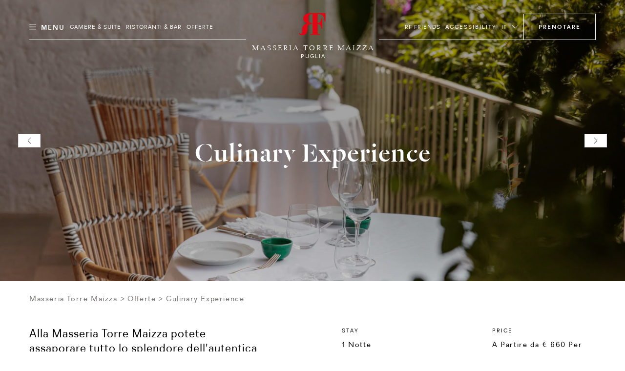

--- FILE ---
content_type: text/html; charset=utf-8
request_url: https://www.roccofortehotels.com/it/hotels-and-resorts/masseria-torre-maizza/offerte/culinary-experience/?/
body_size: 42173
content:
<!DOCTYPE html>
<html lang="it" dir="ltr" data-lang="it" class="no-js usn  ">
<head>
    <meta charset="utf-8">
    <meta name="viewport" content="width=device-width, initial-scale=1, shrink-to-fit=no, maximum-scale=2">
    <style>
     :root {
             --body-background: #fff !important;
            --body-color: #000 !important;
             --header-font: 'DalaFloda';
            --header-font-secondary: 'DalaFloda';
            --base-font: '';
            --theme-light: #fff;
            --theme-dark: #000
                }
                .info-article{
                    background-color: #fff !important;
                }
                h1,h2,h3,.h1,.h2,.h3,.h5,.main-content h5,.blog-article__title,.blog-article__subtitle-b,.intro-article__title{
                    color:#000 !important;
                }
                .info-article__accordion-panel-inner .article--two-col .content--two-col h1,
                .info-article__accordion-panel-inner .article--two-col .content--two-col .h1,
                .info-article__accordion-panel-inner .article--two-col .content--two-col h2,
                .info-article__accordion-panel-inner .article--two-col .content--two-col .h2,
                .info-article__accordion-panel-inner .article--two-col .content--two-col h3,
                .info-article__accordion-panel-inner .article--two-col .content--two-col .h3,
                .info-article__accordion-panel-inner .article--two-col .content--two-col h4,
                .info-article__accordion-panel-inner .article--two-col .content--two-col .h4,
                .info-article__accordion-panel-inner .article--two-col .content--two-col h5,
                .info-article__accordion-panel-inner .article--two-col .content--two-col .h5,
                .info-article__accordion-panel-inner .article--two-col .content--two-col h6,
                .info-article__accordion-panel-inner .article--two-col .content--two-col .h6{
                    color:#000000 !important;
                }
                h4,.h4{
                    color:#000 !important;
                    opacity:1.0 !important;
                }
                .bg-dark.text-light h4, .bg-dark.text-light .h4{
                    color:#fff !important;
                }

                .banner__content .banner__article .article-title , .banner__content .banner__article h1 ,.banner__content .banner__article h2,.banner__content .banner__article h3,.banner__content .banner__article h4{
                    color:#ffffff !important;
                }

                .blog-listing__col--featured+.blog-listing__col--aside {
                    padding-right: 4.1666666667vw;
                }
                .blog-article__title{
                    text-transform:initial !important;
                }
                .card-carousel--off-centered.card-carousel--overlay-controls .carousel-arrow {
                    top: 35% !important;
                    -webkit-transform: translateY(-35%) !important;
                    transform: translateY(-35%) !import;
                }

                .blog-article__title ,.hotel-item__country,.hotel-detail__title,.section-header__title {
                    color:#000 !important;
                }
                .btn-outline-dark {
                    color: #000 !important;
                    border-color: #000 !important;
                }
                .lead.readmore a.more-trigger span.text-dark, .lead.readmore a.less-trigger span.text-dark{
                 color : #000 !important;
                }
                .btn-outline-gray-light , .card-carousel__arrow-btn{
                    background-color: #fff !important;
                    color : #000 !important;
                }
                .hotel-short-descr .text-dark , .lead.readmore.expanded .text-dark
                    color : #000 !important;
                }
                 .intro-article__title-h1 , .info-article__title{
                    color:#000 !important;
                 }
                .villa-enquiry-extended-form , .villa-enquiry-extended-form .form-control, .villa-enquiry-extended-form .dropdown__trigger,
                .villa-enquiry-extended-form .checkbox-group__circle, .radio-group__circle{
                    background-color: #fff !important;
                }
                @media (min-width: 1025px){
.main-header .btn-book {
    max-width: 210px !important;
}

}
.static-image-comp{
     opacity: 1!important;
    display: block!important;
    visibility: visible!important;
}

.btn.static-image-comp{
    display: inline!important;
}
.nullify-transition {
    opacity: 0!important;
    display: none!important;
    visibility: hidden!important;
}
.playing .static-image-comp{
    opacity: 0!important;
    display: none!important;
    visibility: hidden!important;
}
.playing .nullify-transition {
transform: none!important;
    opacity: 1!important;
    display: block!important;
    visibility: visible!important;
}
@media (max-width: 1024.98px){
.article-generic__action .btn.static-image-comp{
    height: auto;
}
.banner-button-side-aligned {
    display:none;
}
}
.banner-video:not(.playing) .bg-vid {
    opacity: 0;
}
.banner-video.playing .bg-vid__controls-play{
    opacity: 0;
}
.banner-video:not(.playing) .bg-vid__controls-play{
    opacity: 1 !important;
    visibility: inherit !important;
    transform: translate(0px, 0px) !important;
}
.main-header--fill-outline-desktop .main-header__container:after, .main-header--fill-outline-desktop .main-header__container:before {
    width: calc(50% - 122.5px) !important;
}
.rf_comment_block .card-carousel__cell{
    align-items:baseline;
}
.action-link:not(.action-link--menu) .action-link__text{
line-height:2;
letter-spacing:1px;
}
h1 , .h1 , h1.article-title{
    letter-spacing:1px;
}
.article-generic__desc {
    line-height: 1.25;
}
.single-blog-post .article-single__title{
    word-break: break-word;
}
.newsletter__title , .material-form__input , .dropdown__trigger {
 text-transform: inherit !important;
}
.hotels__container{
height : 93vh !important;
}
.material-form__button{
 padding:5px !important;
}
.main-content .card-carousel__item .card-carousel__cell .banner .background--masked:after {
    background-image: linear-gradient(180deg,rgba(0,0,0,.2), rgba(0,0,0,.2) 60%, transparent 100%);
}
.banner__container--align-end-hp-banner{
  padding-bottom: 10% !important;
}
.banner__container--align-end-inner-banner,.banner__container--align-end-hp-banner.align-view-gallery-text-end{
    padding-bottom: 0 !important;
}
.card-carousel.card-carousel--arrows-clean.card-carousel--arrows-bottom-right .card-carousel__cell {
    justify-content:flex-start;
    -webkit-box-align:start;
    align-items:flex-start;
}
.info-article__body.room-single-title{
    padding-top:2rem !important;
}
* {
 -webkit-font-smoothing: antialiased;
}
@media (max-width: 1279px){
   .hotels__main-list {
       overflow-y: auto !important;
   }
   }
@media (min-width: 1280px){
    .card-carousel__section .two-per-row-carousel .carousel-arrow--next {
        right: 4rem;
    }

}
@media screen and  (min-width: 1025px){
    .two-per-row-carousel  .card-carousel--overlay-controls-no-gutter{
        overflow: visible!important;
    }
    .playing .nullify-transition.article-generic__action.d-lg-none{
        display:none !important;
    }
}
@media screen and (max-width:1025px){

   .ui-filter-grid .ui-filter__panel-item{
      flex-direction:column;
      height:min-content;
   }
   .ui-filter-grid__panel-col{
      width:100%;
   }
   .ui-filter-grid__panel-col +.ui-filter-grid__panel-col  .ui-filter-grid__panel-item--accordion-item:first-child>.accordion{
          border-top-color: transparent;
   }
   .ui-filter-grid__panel-col .accordion {
      width:100%;
    }

}
.checkbox-group__circle:before, .radio-group__circle:before{
   z-index:9!important;
}
.ui-filter-grid__options{
   overflow-y:hidden;
}
.terms-conditions .article-group__content > *{
  padding-top:3.5rem;
  margin-top: -6.625rem;
}
@media (max-width: 1025px){
    .terms-conditions .article-group__content > *{
        margin-top:unset;
        padding-top:unset;

    }
}
 .hotels__main-list{
  overflow:unset!important;
}

@media screen and (max-width:1025px){
    .hotels__body{
    margin-bottom:30px;
}
}
@media screen and (min-width:1200px){
    .hotels__main-list {
     flex-direction:row !important;;
    }
}
@media screen and (max-width:1200px){
    .hotels__main-list {
     flex-direction:row !important;;
    }
    .hotel-item{
        width:100%;
    }
    .hotels__main-list-item{
        height:fit-content;
    }
}
@media screen and (max-width:1024px){
    .hotels__main-list {
     flex-direction:column !important;
    }

}
@media screen and (min-width:1025px){
    .banner.contain-bg.apartment-banner.d-none.d-lg-block{
        display:flex !important;
    }

}
@media (max-width: 1024.98px){
.main-header__col-right>.action-list>.action-list__item.override-book-btn {
    display:flex !important;
}
}
.h4{
    text-transform:none !important;
}
    </style>

            <link rel="alternate" hreflang="en-us" href="https://www.roccofortehotels.com/hotels-and-resorts/masseria-torre-maizza/offers/culinary-experience/" />
        <link rel="alternate" hreflang="it" href="https://www.roccofortehotels.com/it/hotels-and-resorts/masseria-torre-maizza/offerte/culinary-experience/" />
    <link rel="canonical" href="https://www.roccofortehotels.com/it/hotels-and-resorts/masseria-torre-maizza/offerte/culinary-experience/" />
    <title>Culinary Experience | Masseria Torre Maizza, Puglia</title>
    <meta name="description" content="Scopri il nostro pacchetto Culinary Experience alla Masseria Torre Maizza dove  potrai assaporare tutto lo splendore dell'autentica cucina italiana.">
    <meta property="og:type" content="website">
    <meta property="og:title" content="Culinary Experience | Masseria Torre Maizza, Puglia" />
    <meta property="og:image" content="https://www.roccofortehotels.com/media/ggybmgmw/20190916_fortefamily_07_818_v2_col.jpg" />
    <meta property="og:url" content="https://www.roccofortehotels.com/it/hotels-and-resorts/masseria-torre-maizza/offerte/culinary-experience/" />
    <meta property="og:description" content="Scopri il nostro pacchetto Culinary Experience alla Masseria Torre Maizza dove  potrai assaporare tutto lo splendore dell'autentica cucina italiana." />
    <meta property="og:site_name" content="Rocco Forte Hotels" />
    <meta name="robots" content="index,follow">

    
        <link rel="stylesheet" href="/css/rf_roccoforte/app.40eef63b1467a6678dbd.bundle.css" />
    <link rel="stylesheet" href="/css/rf_roccoforte/opentable-styles.css" />
    <link rel="stylesheet" href="/css/rf_roccoforte/venice-styling.css" />
	<link rel="stylesheet" href="/css/rf_roccoforte/wireframe.updates.css" />
    <link rel="stylesheet" href="/css/rf_roccoforte/custom.css?v=639055113978355827" />

    

    
<script>var exdays = 365;</script>
    

    <script>
    window.dataLayer = window.dataLayer || [];
    window.dataLayer.push({
        HName: 'Masseria Torre Maizza',
        HOTEL_ID: '5905',
        LangCode: 'IT'
    })
    </script>
<script>(function(w,d,s,l,i){w[l]=w[l]||[];w[l].push({'gtm.start':new Date().getTime(),event:'gtm.js'});var f=d.getElementsByTagName(s)[0],j=d.createElement(s);j.async=true;j.src="https://sstm.roccofortehotels.com/3w3gztyxzvkyj.js?"+i;f.parentNode.insertBefore(j,f);})(window,document,'script','dataLayer','a14=aWQ9R1RNLU1KR1RXNzk%3D&page=1');</script>
 
    <style>
        @media screen and (max-width: 1024.98px) {
            #ot-reservation-widget .ot-button {
                color: #e20714 !important;
                border-color:#e20714 !important;
            }
        }
        #opent-elem {
            display: none;
            text-align: center;
        }

        .ot-powered-by {
            display: none;
        }

        #ot-reservation-widget .ot-button {
            color: #ffffff;
            background-color: transparent !important;
            padding: 1.375rem 1.875rem !important;
            border-radius: 0 !important;
            font-size: .75rem !important;
            border-bottom-color: transparent;
            font-family: RectaW01,sans-serif !important;
        }

            #ot-reservation-widget .ot-button:hover {
                background-color: #e20714 !important;
                color: #fff !important;
            }

        #ot-reservation-widget .ot-dtp-picker {
            line-height: 12px !important;
        }

        .section-header__title--h1 {
            font-family: DalaFloda;
        }

        div#ot-reservation-widget {
            padding: 0 !important;
            width: auto !important;
        }


        #ot-reservation-widget .ot-button {
            display: flex;
            align-items: center;
            justify-content: center;
            color: currentColor;
        }


        @media screen and (max-width: 1025px) {
            #ot-reservation-widget .ot-button {
                padding: 5px 20px !important;
            }
        }

        @media screen and (max-width: 450px) {
            div#ot-reservation-widget {
                width: 60px !important;
                overflow: hidden;
                text-overflow: ellipsis;
                white-space: nowrap;
                display: block;
            }

            #ot-reservation-widget .ot-button {
                padding: 5px 2px !important;
                font-size: 8px !important;
                overflow: hidden;
                max-width: 100%;
                text-overflow: ellipsis;
                white-space: nowrap;
            }
        }
        .banner-video .bg-vid__player {
transition: opacity ease 0.4s;
}
.banner-video:not(.playing) .bg-vid__player{
    opacity: 0;
}
body:not(.scrolled):not([class*=nav-opened]):not(.highlight-header) .main-header--transparent .main-header__inner:after {
    background-color:transparent;
    background-image: linear-gradient(
180deg,rgba(0,0,0,.5), rgba(0,0,0,.5) 60%, transparent 100%);
 }
.info-article__body {
     padding-top:4.5rem;
     align-self:flex-start;
 }
@media (max-width: 1024.98px) {
body:not(.scrolled):not([class*=nav-opened]):not(.highlight-header) .main-header--transparent .main-header__inner:after {
    background-image: linear-gradient(
180deg,rgba(0,0,0,.5), rgba(0,0,0,.5) 60%, transparent 100%);
 }
}
@media(min-width: 1025px) {
.main-nav {
min-height: auto;
}
.card-carousel__item.d-lg-none .bg-vid__controls{
 display:none;
}
}
.main-logo__img, .secondary-logo__img { display: block}
.form-control{text-transform:inherit !important}
.single-blog-post .article-single .article-single__header .article-single__aside-col{
padding-left: 115px;
}
.single-blog-post .article-single .article-single__section .article-single__content-col , .single-blog-post .article-single .article-single__section .article-single__content-col p {
font-size: 1rem;
}
@media (min-width: 1280px){
.single-blog-post .article-single .article-single__section .article-single__content-col {
    padding-right: 360px;
}
}
.single-blog-post .blockquote__quote--h1 q{
        font-size:70px;
        line-height:76px
}
.single-blog-post .article-single__meta .meta-article-tile__text,
.single-blog-post .meta-article-tile__subtitle,
.single-blog-post .blockquote__by{
    line-height:18px;
    letter-spacing:2.14px;
}
.single-blog-post .blog-footer__row  .blog-footer__col--content  p{
    font-size:24px;
    letter-spacing:1px;
    line-height:30px;
    text-transform:none;
}
.single-blog-post .full.col-12{
   padding-right:0;
   padding-left:0;
}
.single-blog-post .article-single__section .article-single__figure-wrapper{
   padding-right:0;
   padding-left:0;
}
.single-blog-post .full .blog-article__image{
    margin-right:-25px;
    margin-left:-25px;
}
@media screen and (max-width:1025px){
   .single-blog-post  .left-aligned-img.col-12{
       padding-right:0;
       padding-left:0;
    }

   .single-blog-post .left-aligned-img .blog-article__image{
        margin-right:-25px;
        margin-left:-25px;
    }
    .main-header__col-right.open-table-book-button{
        max-width: unset !important;
    }
    .main-header__col-center--image {
        max-width: 130px !important;
    }
}
.single-blog-post .article-single__title{
    word-break:normal;
}
.hotels__main-list{
    max-height:100%;
    min-height: auto;
}
@media screen and (max-width:1700px){
   .hotels__main-list{
        max-height: 100%;
    }
    .main-header__col-center--image {
        max-width: 150px;
    }
}
@media screen and (min-width:1701px){
.main-header__col-right.open-table-book-button{
    padding-top:0.5rem;
}
body.scrolled .fb-navigation .main-header__col-right.open-table-book-button{
    padding-top:0 !important;
}
}
@media screen and  (min-width: 576px){
    .btn-newsletter-footer{
        padding-bottom: 2.2rem!important;
    }

}
.btn-book-fixed {
    top: 43vh;
    transform-origin: left;
    margin-left: 25px;
}

[class*="x-tl-booking-widget"] {
    display: none;
}
.no-slide-border{
    border:none !important;
}
.card-carousel__pagination-item > span {
margin-left: 20px;
    text-indent: -16px;
    overflow: hidden;
}
.info-article__row.info-article__row--reverse .info-article__media {order:1}
.info-article__row.info-article__row--reverse .info-article__body {order:2}
	.info-article--card.single-art-carousel .info-article__body{
-webkit-box-flex: 0;
flex: 0 0 34%;
    max-width: 34%;
}
.info-article--card.single-art-carousel .info-article__media{
-webkit-box-flex: 0;
flex: 0 0 66%;
    max-width: 66%;
}
@media (max-width: 991.98px) {
    .info-article--card.single-art-carousel .info-article__media, .info-article--card.single-art-carousel .info-article__body {
        -webkit-box-flex: 0;
        -ms-flex: 0 0 100%;
        flex: 0 0 100%;
        max-width: 100%;
    }

    .single-art-carousel .info-article__media {
        order: 0 !important;
    }

    .card-carousel__item.hide-mobile-heading .banner__article .article-title {
        display: none !important;
    }

    .mob-fixed-ht-glry {
        height: 90vw !important;
    }

    .card-carousel--variable .card-carousel__item.card-carousel__item--l {
        flex: 0 0 90vw !important;
        width: 90vw !important;
        max-width: 90vw !important;
    }

    .card-carousel--variable .card-carousel__item.card-carousel__item--s {
        flex: 0 0 60vw !important;
        width: 60vw !important;
        max-width: 60vw !important;
    }

    .main-header__col-center--image {
        max-width: 130px;
    }
    .fixed-footer {
    position: fixed;
    bottom: 0;
    left: 0;
    widthL 100%: ;
    display: flex;
    background: #fff;
    width: 100%;
    z-index: 99;
    max-height: 70px;
}
.fixed-footer__item {
flex: 1;
display: flex;
flex-direction: column;
align-items: center;
justify-content: center;
position: relative;
text-decoration: none !important;
padding: 0.5rem 0;
}
.fixed-footer__item.item__room_book{
    padding: 0;
}
.fixed-footer__item__book{
text-decoration: none !important;
margin: 0;
}
.fixed-footer img {
    height: 22px;
    margin: 0.25rem 0;
}
.fixed-footer p {
    margin: 0.25rem 0;
}
.fixed-footer__item:not(:last-child):after {
    content: "";
    width: .5px;
    height: 80%;
    background: #000;
    display: block;
    position: absolute;
    right: 0;
    top: 10%;
    opacity: .5;
}
.fixed-footer__item #ot-reservation-widget .ot-button{
    border:none !important;
    font-size: 1rem !important;
    text-transform: initial;
    font-weight: 400;
    height: auto;
    width: auto;
}
.fixed-footer__item #ot-reservation-widget .ot-button:hover {
    background-color: inherit !important;
    color: inherit !important;
}
.fixed-footer__item div#ot-reservation-widget{
     width: auto !important;
}
}
@media (min-width: 991.99px) {
    .mob-fixed-ht-glry-wrapper {
        display: flex;
        flex-direction: column;
    }
    .mob-fixed-ht-glry-wrapper .mob-fixed-ht-glry {
        flex: 1;
    }
    .fixed-footer {
    display:none;
}
}
@media (max-width: 1200px){
.main-header__col-left, .main-header__col-right {
    -ms-flex: 0 0 30%;
    flex: 0 0 30%;
    max-width: 30%;
}
}
@media (max-width: 1024.98px){
.main-header__col-left, .main-header__col-right {
    -ms-flex: 0 0 85px;
    flex: 0 0 85px;
    max-width: 85px;
}
}
@media (min-width: 1025px){
    .article-generic__title--h1, .banner-counter-info__article-title, .blockquote__quote--h1, .h1, .intro-article__title, h1 ,
    .article-generic__title, .display-1, .intro-article__title-h1, .overlaped-featured-card__article-title, .section-header__title{
        font-size: 6.25vw;
        line-height: 1;
    }
    .h2, h2 {
        font-size: 4.375vw;
        line-height : 1;
    }
}
.main-logo__link.main-logo__link--static{
    max-width : 100% !important;
}
.lead.readmore a.more-trigger span.text-dark , .lead.readmore a.less-trigger span.text-dark {
    color: #e20714 !important;
    font-size: 0.9rem !important;
}
@media screen and (max-width:576px){
   .intro-article__info-item.resort-mob-intro {
        display: inline-flex;
        width: 32%;
        margin-bottom:0;
    }
    .intro-article__info-item.resort-mob-intro .intro-article__info-link{
        display: inline-flex;
    }
    .intro-article__info-item.mob-resort-opening-time{
        margin-top: 2rem;
    }
    .card-carousel--variable .card-carousel__item.card-carousel__item--l
    {
        flex: 0 0 100vw !important;
        width: 100vw !important;
        max-width: 100vw !important;
    }
    .card-carousel--variable .card-carousel__item.card-carousel__item--l , .card-carousel--variable .card-carousel__item.card-carousel__item--s
    {
        border-left:none !important;
        border-right:none !important;
    }
.card-carousel--variable .card-carousel__item.card-carousel__item--l .card-carousel__cell , .card-carousel--variable .card-carousel__item.card-carousel__item--s .card-carousel__cell{
    padding-left: 0 !important;
    padding-right: 0 !important;
}
.card-carousel__item--s + .card-carousel__item--l,
.card-carousel__item--l + .card-carousel__item--s,
.card-carousel__item--s + .card-carousel__item--s,
.card-carousel__item--l + .card-carousel__item--l
    {
        margin-left: 5px !important;
        margin-right: 0 !important;
    }
    .card-carousel--variable .card-carousel__item.card-carousel__item--l .blog-article__body , .card-carousel--variable .card-carousel__item.card-carousel__item--s .blog-article__body,
    .card-carousel--variable .card-carousel__item.card-carousel__item--l .blog-article__action , .card-carousel--variable .card-carousel__item.card-carousel__item--s .blog-article__action
    {
        padding-left: 15px !important;
        padding-right: 15px !important;
    }
    .card-carousel--single.card-carousel--overlay-controls .carousel-arrow {
    top: 45%;
    -webkit-transform: translateY(-60%);
    transform: translateY(-60%);
}
}
@media (max-width: 1024.98px){
body:not(.scrolled) .main-header__container {
    height: 70px;
    padding-top: 15px;
    padding-bottom: 15px;
    background:#fff !important;
}
body:not(.scrolled):not(.nav-opened-primary-mobile-menu) .main-header:not(.main-header--fill-outline):not(.main-header--fill-outline-mobile) .main-logo .main-logo__link {
    position: relative;
    top: 30px;
}
.main-header .main-header__container:before,.main-header .main-header__container:after{
 display:none;
}
.main-header .action-link__mobile-icon{
    border:none;
}
.main-header .action-link__mobile-icon .icon-svg--outline{
    stroke: #000 !important;
}
.main-header .btn-book.mobile{
    border-color:#e20714 !important;
    color:#e20714 !important;
}
.main-header .btn-book {
    text-indent: unset;
}
.main-header .btn-book:after{
    display:none;
}
.main-header .main-header__col-center {
    padding-left: 0px !important;
    padding-right: 0px !important;
}
.main-header .main-header__col-right{
    padding-left: 0px;
    padding-right: 15px;
}
body:not(.scrolled):not(.nav-opened-primary-mobile-menu) .main-header:not(.main-header--fill-outline) .main-logo__link{
    margin-bottom: -30px !important;
}
body.scrolled .main-header .btn-book{
    height: 35px;
}
}
@media(min-width: 1025px) {
#menu-tab .menu-tab__panel .menu-tab__dish-list .menu-tab__dish-item .menu-tile .menu-tile__icon-holder ,
#menu-tab .menu-tab__panel .menu-tab__dish-list .menu-tab__dish-item .menu-tile .menu-tile__action{
    flex: 0 0 230px;
    max-width: 230px;
    display: flex;
}
#hotel-list-sheet,#restuarant-list-sheet{
    width: 75%;
}
.state-list__hotel-name{
    font-size: 1.125rem !important;
}
.hotels__list{
    height: 84vh;
    padding-bottom: 20px;
}
#main-hotels , #main-restaurants{
    overflow : hidden !important;
}
.card-carousel__cell .blog-article__image .aspect-ratio--9x16 .background {
    width : auto !important;
    height :auto !important
}
.card-carousel__cell .blog-article__image .aspect-ratio--9x16:before{
    padding-top: 177.78% !important;
}
.action-list__item+.action-list__item{
    margin-left : 10px;
}
h1,.h1{
    font-size: 6.25vw !important;
}
h2,.h2{
    font-size: 4.375vw !important;
}
}
#menu-tab .menu-tab__panel .menu-tab__dish-list .menu-tab__dish-item .menu-tile .menu-tile__icon-holder{
    -webkit-box-pack: start;
    justify-content: flex-start;
}
#menu-tab .menu-tab__panel .menu-tab__dish-list .menu-tab__dish-item .menu-tile .menu-tile__action{
    -webkit-box-pack: end;
    justify-content: flex-end;
}
h3,.h3{
    font-size: 1.5rem !important;
}
h4,.h4{
    font-size: 0.75rem !important;
}
.hotel-item__country {
    font-size: .875rem !important;
}
 @media (max-width: 1024.98px){
.h2, h2 {
    font-size: 8.125vw;
    line-height: 1.25 !important;
}
.azds-booking-section .booking-section-header {
    max-height: 90px;
    height: 90px;
}
.azds-booking-section{
    z-index : 100001 !important;
}
.azds-booking-section .booking-section-inner{
    top : 30px !important;
}
}
@media (max-width: 575.98px){
.aspect-ratio--9x16:before {padding-top:177.77%!important}
}
.item-content-accordion-media-content .tile--compact .tile__title , .item-content-accordion-media-content h4,
.item-content-accordion-media-content .card-media__action .btn{
    text-transform:none;
}
.bg-vid__controls.disable_vid_controls{
    pointer-events: none;
}
.vp-sidedock *{
 display : none !important;
}
.ui-filter__panel-item {
    transform: none !important;
}
.state-list__font{
    color: rgba(0,0,0,.5)!important;
    font-size: .75rem!important;
}
.intro-article__titleclass-h1{
    font-size: 6.25vw !important;
    line-height: 1 !important;
}
.intro-article__titleclass-h2{
    font-size: 4.375vw !important;
    line-height: 1 !important;
}
.intro-article__titleclass-h3{
    font-size: 2.75rem !important;
    line-height: 1 !important;
}
.intro-article__titleclass-h4{
    font-size: 2.5rem !important;
    line-height: 1 !important;
}
.intro-article__titleclass-h5{
    font-size: 2.25rem !important;
    line-height: 1 !important;
}
.intro-article__titleclass-h6{
    font-size: 2rem !important;
    line-height: 1 !important;
}
@media (max-width: 1024.98px){
.intro-article__titleclass-h1{
    font-size: 8.125vw !important;
    line-height: 1.25 !important;
}
.intro-article__titleclass-h2{
    font-size: 7.25vw !important;
    line-height: 1.25 !important;
}
.intro-article__titleclass-h3{
    font-size: 6.5vw !important;
    line-height: 1.25 !important;
}
.intro-article__titleclass-h4{
    font-size: 5.7vw !important;
    line-height: 1.25 !important;
}
.intro-article__titleclass-h5{
    font-size: 5vw !important;
   line-height: 1.25 !important;
}
.intro-article__titleclass-h6{
    font-size: 4.5vw !important;
    line-height: 1.25 !important;
}
}
@media (max-width: 575.98px){
.intro-article__titleclass-h1{
    font-size: 3.125rem !important;
    line-height: 1.2 !important;
}
.intro-article__titleclass-h2{
    font-size: 2.5rem !important;
    line-height: 1.2 !important;
}
.intro-article__titleclass-h3{
    font-size: 2.25rem !important;
    line-height: 1.2 !important;
}
.intro-article__titleclass-h4{
    font-size: 2rem !important;
    line-height: 1.2 !important;
}
.intro-article__titleclass-h5{
    font-size: 1.75rem !important;
   line-height: 1.2 !important;
}
.intro-article__titleclass-h6{
    font-size: 1.5rem !important;
    line-height: 1.2 !important;
}
}
.hotels__title {
    color: #e20714 !important;
}
.article-carousel-action .accordion-trigger {
    text-transform : unset !important;
 }
@media (min-width: 992px){
    .quote-section .col-md-custom-a,.quote-section .article-single__container {
        max-width: 75%;
    }
    .quote-section .blockquote__quote--h1 {
        font-size: 3.125vw;
    }
}
.article-generic__action.acc-enabled{
    padding-bottom : 5px;
}
    .rf-info-banner .bg-img__img{
        max-width:144px;
    }
    .rf-info-banner p{
        letter-spacing: 0.5px;
    }
    .rf-info-banner h3{
        font-size : 2rem;
        line-height:2rem;
        letter-spacing: .5px;
        text-transform: none;
    }
    .rf-info-banner h4{
        font-size : 0.5rem;
        line-height:1rem;
        letter-spacing: .5px;
        text-transform: none;
    }
    .overlapping-image-block__main{
        --offset-left: 30px;
    }
    .overlapping-image-block__main .overlapping-image-block__asset,.overlapping-image-block__main .banner-video{
        max-width:100%;
    }
    .overlapping-image-block__secondary{
        --max-width: 52%;
    }
    .overlapping-image-block__secondary.portrait{
        --max-width: 30%;
    }
    .overlapping-image-block__secondary .overlapping-image-block__asset img{
        height: auto;
    }
    .overlapping-image-block__secondary.portrait .overlapping-image-block__asset img{
        height: auto;
    }
    .image-collage .copy-section{
        margin-top: 2rem !important;
    }
    .overlapping-image-block__secondary.vimeo-sticky-block img{
        z-index:2;
    }
    @media (min-width: 1025px){
    .rf-info-banner .bg-img{
        justify-content:end;
    }
    .rf-info-banner .align-self-end{
        padding-left:unset;
    }
    .overlapping-image-block__main{
        --offset-left: 80px;
    }
    .overlapping-image-block__main .overlapping-image-block__asset,.overlapping-image-block__main .banner-video{
        max-width:100%;
    }
    .overlapping-image-block__secondary{
        --max-width: 52%;
    }
    .overlapping-image-block__secondary.portrait{
        --max-width: 30%;
    }
    .overlapping-image-block__secondary .overlapping-image-block__asset img{
        height:auto;
    }
    .overlapping-image-block__secondary.portrait .overlapping-image-block__asset img{
        height:auto;
    }
    .image-collage .copy-section{
        margin-top: 6rem !important;
        margin-right:60px;
    }
    .mixed-images .col-lg-7 .bg-img--contain-native{
        max-width:570px;
        max-height:760px !important;
    }
    .mixed-images .col-lg-5 .bg-img--contain-native{
        max-width:360px;
        max-height:480px !important;
    }
    .mixed-images .col-lg-5 article {
        max-width:360px;
    }
    .mixed-images .container-reduced-80{
        max-width:1200px !important;
        padding-bottom: 5.625rem;
    }
    .mixed-images .container-reduced-80 .row{
        display: flex;
        flex-direction: row;
        padding-top: 5.625rem;
        padding-bottom: 1.875rem;
    }
    .mixed-images .container-reduced-80 .row .col-lg-7{
        flex-basis: 60%;
        display: flex;
        flex-direction: column;
        -ms-flex: 0 0 60.00000000%;
        flex: 0 0 60.00000000%;
        max-width: 60.00000000%;
        padding-right: 5.625rem !important;
        padding-left: 3.75rem !important;
    }
    .mixed-images .container-reduced-80 .row .col-lg-5{
        flex-basis: 30%;
        display: flex;
        flex-direction: column;
        -ms-flex: 0 0 40.00000000%;
        flex: 0 0 40.00000000%;
        max-width: 40.00000000%;
    }
    .mixed-images .container-reduced-80 .row .col-lg-5{
        flex-basis: 30%;
        display: flex;
        flex-direction: column;
        -ms-flex: 0 0 40.00000000%;
        flex: 0 0 40.00000000%;
        max-width: 40.00000000%;
    }
    .mixed-images .container-reduced-80 .row.reverse-block .col-lg-7{
        padding-left: 1.8rem !important;
    }
	.overlayed-image-text__article p
    {
        padding-right:25%;
    }
    .overlayed-image-text__article>.title{
        width:calc(100% + 160px);
    }
    .overlayed-image-text__article
    {
        flex: 0 0 32%;
        max-width: 32%;
    }
    .overlayed-image-text__cg{
        flex: 0 0 50%;
        max-width: 50%;
    }
	.single-art-carousel.fixed-width-image .info-article__media.small-carousel .bg-img{
        width:600px;
        margin: 0 auto;
    }
    .single-art-carousel.fixed-width-image .info-article__media.medium-carousel .bg-img{
        width:800px;
        margin: 0 auto;
    }
    .single-art-carousel.fixed-width-image .info-article__media.large-carousel .bg-img{
        width:1000px;
        margin: 0 auto;
    }
	.category-hover.mt-md-5.d-lg-block{
        margin-top:5rem!important;
    }
    .category-hover .title{
        margin-bottom:30px!important;
    }
    .category-hover .col-5 .col-12{
        margin-top:8rem!important;
    }
    #custom-slick-controls-a .carousel-arrow{
        top:0 !important;
    }
    .aspect-ratio--fit-to-fold:before{
        padding-top:100vh !important;
    }
	.banner-eighty-height .aspect-ratio--fit-to-fold:before{
        padding-top:80vh !important;
    }
    .banner.banner-two-by-three-height:before , .banner-two-by-three-height .aspect-ratio--fit-to-fold:before,.banner-two-by-three-height.aspect-ratio--fit-to-fold:before{
        padding-top:66.67vh !important;
    }
    .background-category-carousel .banner__content .banner__container.banner__container--align-center{
        margin-top:87px;
    }
    .background-category-carousel .banner__content{
        padding-bottom:142px;
    }
}
.reverse-block .overlapping-image-block__main {
    width: 100%;
    -ms-flex-item-align: end;
    align-self: flex-end;
   padding: 0;
    padding-right: var(--offset-left);
    padding-bottom: var(--offset-left);
}

.reverse-block .overlapping-image-block__secondary {
    left: auto;
   right: 0;
}
.reverse-block{
    flex-direction: row-reverse !important;
}
.card-carousel--seperated .card-carousel__item.no-slide-border-line{
        border: none !important;
}
@media (min-width: 1025px) and (max-width: 1919.98px){
.container-reduced-80{
    max-width:80% !important;
}
.single-art-carousel.fixed-width-image .info-article__body{
        flex: 0 0 30%;
        max-width: 30%;
    }
    .single-art-carousel.fixed-width-image .info-article__media{
        flex: 0 0 70%;
        max-width: 70%;
    }

}
@media (min-width: 1920px){
.container-reduced-80{
    max-width:1520px !important;
}
}
.main-nav__list.nav-return-link{
border-top : 1px solid #dadada;
padding: 3px 0;
}
.h3b{
    font-size:1.5rem !important;
    letter-spacing:1px;
    line-height:1;
    font-weight: 400;
    color: #000 !important;
}
@media (max-width: 1024.98px){
.main-header__container{
    position : fixed;
    background-color:var(--body-background);
}
#main-header{
    height:70px;
}
.mixed-images .info-article__body{
    padding-top:0 !important;
    padding-bottom:1rem !important;
    -ms-flex: 0 0 100%;
    flex: 0 0 100%;
    max-width: 100%;
}
.mixed-images .info-article__media{
    padding:0 !important;
    margin-top: 0;
    margin-bottom:0;
    -webkit-box-flex: 0;
    -ms-flex: 0 0 100%;
    flex: 0 0 100%;
    max-width: 100%;
    order:0;
}
.mixed-images .info-article__body .intro-article__title{
    font-size : 2rem !important;
    margin-bottom : 0;
}
.mixed-images .info-article__body .info-article__subtitle .intro-article__title{
    font-size : 1rem !important;
    text-transform:initial;
}
.category-hover-mob .card-carousel__pagination-item > span{
    margin-left:0 !important;
    text-indent:unset;
}
.h3b {
    line-height: 1.25 !important;
}
.ui-filter-grid__options{
    flex-wrap:wrap;
}
.ui-filter-grid__options-item{
    padding-bottom: 1rem;
}
}
.category-hover .aspect-ratio--box {
    margin-right:80px;
}
.background-category-carousel .banner-video .banner__content .article-generic .article-generic__desc,
.background-category-carousel .banner-video .banner__content .article-generic .article-generic__title{
    transform: none!important;
    opacity: 1!important;
    display: block!important;
    visibility: visible!important;
}
.banner-article-content .intro-article__description.lead , .article-carousel-content .intro-article__description.lead{
    margin-bottom:1.8rem;
}
.card-carousel--seperated-dark .card-carousel__item:not(:last-child){
    border-right:1px solid #27272c33;
}
.background-category-carousel .btn-outline-light{
    border-color:#dadada;
    color:#000000;
}
.banner__content .banner__article .back-category-dark-title h1{
    color:#000000 !important;
}
@media (min-width: 992px) and (max-width: 1024.98px){
.overlayed-image-text__cg{
    display:none;
}
.overlayed-image-text__article{
    flex: 0 0 100%;
    max-width: 100%;
}
.category-hover.mt-md-5.d-lg-block{
    margin-top:5rem!important;
}
.category-hover .col-5 .col-12{
    margin-top:8rem!important;
}
}
.background-category-carousel .card-carousel__cell.bg-dark--faded{
    background: rgba(16, 16, 16, 0.85);
    backdrop-filter: blur(12.5px);
}
.background-category-carousel .card-carousel__cell.bg-dark--faded .blog-article__title{
color:#fff !important;
}
.background-category-carousel .card-carousel__cell.bg-dark--faded .btn-outline-light{
    border-color:#3d3d3d;
    color:#fff;
}
.fb-navigation .main-header .btn-book,.fb-navigation .main-header #ot-reservation-widget .ot-button{
    color:##e20714 !important;
    background-color:transparent !important;
    border:none;
}
@media (min-width: 1025px){
.fb-navigation .main-header__container{
    padding-bottom:1rem;
    padding-top:1rem;
}
.fb-navigation .main-logo__link.main-logo__link--static{
    margin-bottom:0 !important;
    width:350px !important;
    height:50px !important;
}
.fb-navigation .main-header--transparent .main-logo__link.main-logo__link--static{
    height:84px !important;
}
.fb-navigation .main-header__col-right{
    flex-grow:1;
    max-width:none;
    order:2;
    display: -webkit-box!important;
    display: -ms-flexbox!important;
    display: flex!important;
     -webkit-box-align: end!important;
    -ms-flex-align: end!important;
    align-items: flex-end!important;

}
.fb-navigation .main-header__col-right .action-list{
     -webkit-box-align: center!important;
    -ms-flex-align: center!important;
    align-items: center!important;

}
.fb-navigation .main-header--fill-outline-partial .main-header__container:after, .fb-navigation  .main-header--fill-outline-partial .main-header__container:before{
    display:none;
}
.fb-navigation .main-header__col-center{
 order:1;
}
.fb-navigation .main-header__container .main-header__row{
    -webkit-box-align: center!important;
    -ms-flex-align: center!important;
    align-items: center!important;
}
.fb-navigation .main-header__col-right .action-list__item{
    padding-left:15px;
    padding-right:15px;
    align-items:initial !important;
}
.fb-navigation .main-header{
    padding-top:unset !important;
}
.fb-navigation .side-sheet {
    left: 50%;
    transform: translate(5%, 0%) !important;
}
.fb-navigation.btn-circle .main-header .btn-book ,.fb-navigation.btn-circle .main-header #ot-reservation-widget .ot-button {
    border-radius:50% !important;
    display:flex;
    transform: translateX(-50%) translateY(-25%) rotateZ(-30deg);
    border: none;
    height: 100px;
    width: 100px;
    position: absolute;
    left: 30%;
    font-size: 1rem !important;
    background: #41ad49 !important;
    color: #000 !important;
    font-family: 'RectaW01,sans-serif' !important;
    line-height:1.5;
    min-width: 100px;
}
.fb-navigation.btn-circle .btn:not(.btn-tag):not(.fb-story-box-section .card .btn) {
border-radius:50% !important;
display:flex;
border: none;
height: 100px;
width: 100px;
font-size: 1rem !important;
background: #41ad49 !important;
color: #000 !important;
font-family: 'RectaW01,sans-serif' !important;
line-height:1.5;
min-width: 100px;
}
.fb-navigation.btn-circle .main-header .btn-book{
    height: 80px;
    width: 80px;
    min-width:80px;
    transform: translateX(-50%) translateY(0%) rotateZ(-30deg);
}
}
@media (max-width: 1024.98px){
body:not(.scrolled):not(.nav-opened-primary-mobile-menu) .fb-navigation .main-header:not(.main-header--fill-outline) .main-logo__link{
    margin-bottom: 0px !important;
    height: 51px !important;
    margin-top:-10px;
}
.fb-navigation.btn-circle .main-header .btn-book ,.fb-navigation.btn-circle .main-header #ot-reservation-widget .ot-button {
    border-radius:50% !important;
    display:flex;
    transform: translateX(0%) translateY(0%) rotateZ(-30deg);
    border: none;
    height: 100px;
    width: 100px;
    position: absolute;
    left: 30%;
    font-size: 1rem !important;
    background: #41ad49 !important;
    color: #000 !important;
    font-family: 'RectaW01,sans-serif' !important;
    line-height:1.5;
    min-width: 100px;
}
.fb-navigation.btn-circle .btn:not(.btn-tag):not(.fb-story-box-section .card .btn) {
border-radius:50% !important;
display:flex;
border: none;
height: 65px;
width: 65px;
background: #41ad49 !important;
color: #000 !important;
font-family: 'RectaW01,sans-serif' !important;
line-height:1.5;
min-width: 65px;
}
.fb-navigation.btn-circle .main-header .btn-book , .fb-navigation.btn-circle .main-header #ot-reservation-widget .ot-button {
    height: 65px;
    width: 65px;
    min-width:65px;
    top:-35px;
}
body.scrolled .fb-navigation.btn-circle .main-header .btn-book,body.scrolled .fb-navigation.btn-circle .main-header #ot-reservation-widget .ot-button{
    top:-20px;
}
.fb-navigation.btn-circle .intro-article__info-list .col-12 {
    -webkit-box-align: center!important;
    -ms-flex-align: center!important;
    align-items: center!important;
    display: -webkit-box!important;
    display: -ms-flexbox!important;
    display: flex!important;
}
}
@media (max-width: 375.98px){
.fb-navigation.btn-circle .main-header .btn-book ,.fb-navigation.btn-circle .main-header #ot-reservation-widget .ot-button {
    left: 25% !important;
}
}
.fb-navigation.btn-circle .btn:not(.btn-tag):not(.fb-story-box-section .card .btn):hover , .fb-navigation.btn-circle .main-header .btn-book:hover ,.fb-navigation.btn-circle .main-header #ot-reservation-widget .ot-button:hover {
    background: #000 !important;
    color: #41ad49 !important;
}
.section-header--overlaped .intro-article__container.section-header__container{
    flex-direction: column;
}
.dropdown-sheet-category{
    font-size:0.7rem !important;
}
a.lead.vertical-list-action__item-link {
    font-size: 1.2rem;
    line-height:1.2rem !important;
    letter-spacing:1.6px;
}
.generic-sheet.dropdown-sheet .dropdown-sheet__container .dropdown-sheet-content__main-list-item .blog-article__title,
.hotelslist_dropdownsheet__wrapper .dropdown-sheet-content__main-list-item .blog-article__title{
    font-size: 1.2rem !important;
}
@media (min-width: 1025px) and (max-width: 1919.98px){
#hotel-list-sheet, #restuarant-list-sheet {
    width: 100%;
}
}
.hotels__list{
    overflow-y:hidden !important;
}
body.scrolled .main-header__block-version .main-header__row-inner+.main-header__row-inner {
    border-top: unset;
}
@media (max-width: 1024.98px){
    body:not(.scrolled) .main-header__block-version .main-header__container {
        height: unset;
        padding-top: 0;
        padding-bottom: 0;
        background: unset;
        position:unset;
    }
    .main-header.main-header__block-version .main-header__col-right {
        padding-left: 25px;
        padding-right: 25px;
    }
    .main-header.main-header__block-version .btn-book.mobile {
        color: #E20715 !important;
        border-color: transparent !important;
        border-left-color: #dadada !important;
        height : auto !important;
    }
    .main-nav__list_dropdown{
        display: none;
    }
    .main-nav__list--mobile .sub-nav__link{
        line-height:2;
    }
    body:not(.scrolled):not([class*=nav-opened-primary-menu]):not(.highlight-header) .main-header__block-version.main-header--transparent:not(.main-header--transparent-dark) {
        height: 0px !important;
    }
    body:not(.scrolled):not([class*=nav-opened-primary-menu]):not(.highlight-header) .main-header__block-version.main-header--transparent:not(.main-header--transparent-dark) .main-header__inner,
    body:not(.scrolled):not([class*=nav-opened-primary-menu]):not(.highlight-header) .main-header__block-version.main-header--transparent:not(.main-header--transparent-dark) .main-header__container{
        background-color : transparent !important;
    }
    body:not(.scrolled):not([class*=nav-opened-primary-menu]):not(.highlight-header) .main-header__block-version.main-header--transparent:not(.main-header--transparent-dark) .main-header__inner {
        color: #000;
    }
    body:not(.scrolled):not([class*=nav-opened-primary-menu]):not(.highlight-header) .main-header__block-version.main-header--transparent:not(.main-header--transparent-dark) .main-header__row-inner{
        background-color : transparent;
    }
    div#ContactBar-hotel-capacity-chart-html-Z2mRHCc {
        max-width: 90%;
        position: relative;
        z-index: 2;
        bottom: 10%;
        left: 0;
        background: #fff;
        right: 0;
        padding-left: 0;
        padding-right: 0;
    }
    .ContactBar-container.ContactBar-container--dark {
        padding: 15px !important;
        text-align:center;
    }
    .FullWidthContactBar-header-wrapper{
        padding-bottom:15px;
    }
    .ContactBar-hotel-capacity-chart .intro-article__container .intro-article__row {
        padding: 15px;
    }
    .ContactBar-hotel-capacity-chart .intro-article__container .intro-article__row > .col-12 {
        padding-left: 0!important;
        padding-right: 0!important;
    }
    .ContactBar-hotel-capacity-chart .intro-article__container .intro-article__row .intro-article__description{
        text-align: center;
    }
}
.hotelslist_dropdownsheet__wrapper{
    overflow:hidden;
    overflow-y:auto;
}
.hotelslist_dropdownsheet__wrapper{
    overflow:hidden;
    overflow-y:auto;
}
.hotelslist_dropdownsheet__wrapper .row--grid-gutter-lg{
    padding-left:25px;
    padding-right:25px;
}
.dropdown-sheet-category a , .dropdown-sheet-content__main-list-item .blog-article a , .main-header__col-inner-left a.main-logo-wrapper{
    text-decoration: none!important;
}
.main-header__block-version.main-header--transparent .main-header__row-inner{
    background-color : transparent;
}
@media (min-width: 1025px){
    .main-header__col-inner-book-action--hidden {
        display: none !important;
    }

    [class*=nav-opened-primary-menu] .main-header__block-version .main-header__col-inner-book-action--hidden,
    body.scrolled .main-header__block-version .main-header__col-inner-book-action--hidden {
        display: block !important;
    }
    .dropdown-sheet-content__container {
        max-height: calc(var(--app-height) - 100px);
        height: auto;
    }
    .main-header__block-version .main-header__row-inner--top {
        height: 76px;
    }
    .main-header__block-version .main-header__row-inner--bottom>[class*=col-inner] {
        padding-top: 30px;
        padding-bottom: 30px;
    }
    [class*=nav-opened-primary-menu] .main-header__block-version .main-header__row-inner--top .col-auto-lang,
    body.scrolled .main-header__block-version .main-header__row-inner--top .col-auto-lang {
        padding-top: 32px;
        padding-bottom: 30px;
    }
    .main-header__block-version .main-logo__title{
        font-size:1rem;
    }
    .main-header__block-version .col-auto.main-header__col-left.main-header__col--logo-col {
        max-width:150px;
    }
    .main-header__block-version .action-link:not(.action-link--menu) .action-link__text {
        line-height: 1.5;
        letter-spacing: 2px;
    }
    .main-header__block-version .action-list__item+.action-list__item {
        margin-left: 20px;
    }

    .main-header__block-version .action-link:not(.action-link--menu) .action-link__icon .action-link__icon-svg {
        width: 10px;
        height: 10px;
    }
    [class*=nav-opened-primary-menu] .main-header__block-version .main-header__row-inner--top, body.scrolled .main-header__block-version .main-header__row-inner--top{
        height: 0;
        opacity: 1;
        overflow: auto;
    }
    [class*=nav-opened-primary-menu] .main-header__block-version .main-header__row-inner--top .col-auto:not(.col-auto-lang), body.scrolled .main-header__block-version .main-header__row-inner--top .col-auto:not(.col-auto-lang){
        height: 0;
        opacity: 0;
        overflow: hidden;
    }
    [class*=nav-opened-primary-menu] .main-header__block-version .main-header__row-inner--top .col-auto-lang, body.scrolled .main-header__block-version .main-header__row-inner--top .col-auto-lang{
        position: absolute;
        top: 0;
        right:200px;
    }
    [class*=nav-opened-primary-menu] .main-header__block-version .main-header__row-inner--top .col-auto-lang .action-list__item, body.scrolled .main-header__block-version .main-header__row-inner--top .col-auto-lang .action-list__item{
        z-index : 10;
    }
    [class*=nav-opened-primary-menu] .main-header {
        padding-top: 20px !important;
    }
    div#ContactBar-hotel-capacity-chart-html-Z2mRHCc {
        max-width: 48%;
        position: relative;
        z-index: 2;
        bottom:0;
        left: 0;
        background: #fff;
        right: 0;
        padding-left: 0;
        padding-right: 0;
    }
    .ContactBar-hotel-capacity-chart .intro-article__container{
        max-width: 48% !important;
    }
    .ContactBar-hotel-capacity-chart .intro-article__container .intro-article__row
    {
        padding: 30px;
    }
    .main-header__block-version .main-header__row-inner--bottom .action-link--menu{
        font-weight : 400;
        font-size: 0.75rem !important;
    }
    .main-header__block-version .action-list__item--menu+.action-list__item {
        margin-left: 30px!important;
    }
    .main-header__block-version .main-header__row-inner--top .col-auto.main-header__col-inner-left {
        padding-top: 18px;
        padding-bottom: 18px;
    }
    .banner-article-content.intro-article,.article-carousel-content.intro-article .intro-article__row {
        margin-bottom:1rem!important;
    }
    .article-carousel-content.intro-article .header-block-content .card-carousel__cell {
        padding:0px 15px;
    }
    .main-header__block-version .main-header__row-inner>[class*=col-inner] {
        padding-top: 25px;
        padding-bottom: 25px;
        padding-left:50px;
    }
    [class*=nav-opened-primary-menu] .main-header__block-version .main-header__row-inner>[class*=col-inner],
    body.scrolled .main-header__block-version .main-header__row-inner>[class*=col-inner] {
        padding-top: 30px;
        padding-bottom: 30px;
    }
    .intro-article__container.section-header--content-end .intro-article__container,
    .intro-article__container.section-header--content-end .intro-article__title{
        text-align:right;
    }
    .blog-listing__page--articles .blog-listing__item:not(.blog-listing__item--no-left-padding){
        padding-left:15px !important;
        padding-right:15px !important;
    }
    .blog-listing__item--half {
        -webkit-box-flex: 0 !important;
        -ms-flex: 0 0 50% !important;
        flex: 0 0 50% !important;
        max-width: 50% !important;
        border:none !important;
        border:none !important;
    }
    .blog-listing__item--quarter {
        -webkit-box-flex: 0 !important;
        -ms-flex: 0 0 25% !important;
        flex: 0 0 25% !important;
        max-width: 25% !important;
        border:none !important;
    }
    .article-event-intro .right-box-content{
        border: 2px solid #dadada;
        padding: 10px 30px;
        width: initial;
        min-width: initial;
        display: inline-block;
    }
    .article-event-intro .intro-article__info-list-wrapper{
        display:flex;
        justify-content:flex-end;
    }
    .blog-listing__page--articles .blog-listing__item--no-left-padding{
        padding-right:15px !important
    }

    .blog-listing__item--half .blog-article__image:before {
        padding-top: 60%;
    }
    .single-event-page .banner-eighty-height .aspect-ratio--fit-to-fold:before,.blog-listing__page--articles .banner-eighty-height .aspect-ratio--fit-to-fold:before {
        padding-top: 60vh !important;
    }
    .single-event-page .banner-two-by-three-height .aspect-ratio--fit-to-fold:before,.blog-listing__page--articles .banner-two-by-three-height .aspect-ratio--fit-to-fold:before {
        padding-top: 66.67vh !important;
    }
    .blog-listing__page--articles .banner-article-content.intro-article {
        margin-bottom: 3.75rem!important;
    }
}
.aspect-ratio--dynamic:before {
        padding-top: 125.49%;
}
.blog-listing__page--articles .blog-article__meta{
    word-break:break-all;
}
@media (min-width: 768px) and (max-width: 1024.98px){
body:not(.scrolled):not(.nav-opened-primary-mobile-menu) .main-header__block-version .main-logo .main-logo__link {
    top: 0 !important;
    margin-bottom:2px !important;
}
a.lead.vertical-list-action__item-link {
    font-size:1.5rem !important;
    line-height:1.875rem !important;
    letter-spacing:1px;
}
}
.card-carousel__item--s.vimeo-play-ratio .mob-fixed-ht-glry-wrapper .banner:before{
    padding-top:125%;
}
header#main-header {
    transition: padding .3s ease;
}
.main-header__block-version .main-logo__link {
    margin-bottom: 0 !important;
    width: 75px !important;
    height: 65px !important;
}
[class*=nav-opened-primary-menu] .main-header__block-version .main-logo__link, body.scrolled .main-header__block-version .main-logo__link {
    margin-bottom: 0 !important;
    width: 46px !important;
    height: auto !important;
}
.category-hover .article-generic__desc {
    text-transform: unset;
}

@media (min-width: 1025px) and (max-width: 1299.98px){
.main-header__block-version .action-list__item+.action-list__item{
    margin-left:10px !important;
}
.main-header__block-version .main-header__row-inner--top .col-auto-lang action-link,
.main-header__block-version .main-header__row-inner--top .col-auto-lang .action-link {
    font-size: .6rem !important;
}
.main-header__block-version .main-header__row-inner--bottom .action-link:not(.action-link--menu),
.main-header__block-version .main-header__row-inner--bottom .action-link:not(.action-link--menu){
    font-size: .6rem !important;
}
.main-header__block-version .main-header__row-inner--bottom .action-link:not(.action-link--menu) .action-link__text,
.main-header__block-version .main-header__row-inner--bottom .action-link:not(.action-link--menu) .action-link__text{
    letter-spacing:1px;
}
}
.Chart-table .Chart-row--superHeader .ChartCell--header{
    font-size: .9rem;
}
.Chart-table .Chart-row--header .ChartCell--header{
    font-size: .75rem;
}
.ChartCell--header,.ChartCell--tooltip .ChartCell-text{
    padding:10px;
}
.ChartCell--header{
    letter-spacing:1px;
    font-weight:500;
    line-height:1.5;
}
.ChartCell{
    line-height:1.5;
}

.ContactBar-container.ContactBar-container--dark {
    -ms-flex-pack: center;
    padding: 30px;
    margin: 0;
    border: 2px solid #dadada;
}

.FullWidthContactBar-header-wrapper {
    margin-right: auto;
    text-align: left;
    -webkit-box-orient: vertical;
    -webkit-box-direction: normal;
    -ms-flex-direction: column;
    flex-direction: column;
}

span.ContactBar-title.ty-b2 {
    font-style: normal;
    margin: 0 auto;
    -webkit-box-flex: 1;
    -ms-flex-positive: 1;
    flex-grow: 1;
    margin: 0 15px 0 0;
    text-align: left;
}
.FullWidthContactBar-header-wrapper,.FullWidthContactBar-header-wrapper .ContactBar-title{
    flex-direction: column;
}
@media (max-width: 767.98px){
.main-header__block-version .main-logo__title {
    max-width: 70% !important;
}
}
@media (max-width: 399.98px){
.main-header__block-version .main-logo__title {
    font-size: 0.75em !important;
}
}

.ContactBar-hotel-capacity-chart .intro-article__container .intro-article__row
{
    margin: 0 auto;
    border: 2px solid #dadada;
}
.ContactBar-hotel-capacity-chart .intro-article__container .intro-article__row .col-12
{
    -webkit-box-align: center;
    -ms-flex-align: center;
    align-items: center;
    -webkit-box-pack: center;
    -ms-flex-pack: center;
    margin-bottom: 0 !important;
    justify-content: center;
}
@media (min-width: 1025px) and (max-width: 1699.98px){
    [class*=nav-opened-primary-menu] .main-header__block-version .main-header__row-inner--top .col-auto-lang, body.scrolled .main-header__block-version .main-header__row-inner--top .col-auto-lang {
        right: 120px !important;
    }
}
@media (min-width: 1025px) and (max-width: 1599.98px){
    .main-header__block-version .action-list__item+.action-list__item{
        margin-left:10px !important;
    }
    [class*=nav-opened-primary-menu] .main-header__block-version .main-header__row-inner--top .col-auto-lang .action-link,
    body.scrolled .main-header__block-version .main-header__row-inner--top .col-auto-lang .action-link {
        font-size: .6rem !important;
    }
    [class*=nav-opened-primary-menu] .main-header__block-version .main-header__row-inner--bottom .action-link .action-link__icon,
    body.scrolled .main-header__block-version .main-header__row-inner--bottom .action-link .action-link__icon{
        margin-left: 5px !important;
    }
    [class*=nav-opened-primary-menu] .main-header__block-version .main-header__row-inner--bottom .action-link:not(.action-link--menu),
    body.scrolled .main-header__block-version .main-header__row-inner--bottom .action-link:not(.action-link--menu){
        font-size: .6rem !important;
    }
    .main-header__block-version .action-list__item--menu+.action-list__item {
        margin-left: 20px!important;
    }
    .main-header__block-version .action-list__item .action-link .action-link__icon{
        margin-left: 5px!important;
    }
    [class*=nav-opened-primary-menu] .main-header__block-version .main-header__row-inner--bottom .action-link--menu,
    body.scrolled .main-header__block-version .main-header__row-inner--bottom .action-link--menu{
        font-size: 0.6rem !important;
    }
}
@media (min-width: 1025px) and (max-width: 1349.98px){
[class*=nav-opened-primary-menu] .main-header__block-version .main-header__row-inner--top .col-auto-lang, body.scrolled .main-header__block-version .main-header__row-inner--top .col-auto-lang {
    right: 120px !important;
}
[class*=nav-opened-primary-menu] .main-header__block-version .main-header__row-inner--top .col-auto-lang action-link,
body.scrolled .main-header__block-version .main-header__row-inner--top .col-auto-lang .action-link {
    font-size: .6rem !important;
}
[class*=nav-opened-primary-menu] .main-header__block-version .main-header__row-inner--bottom .action-link:not(.action-link--menu) .action-link__icon,
body.scrolled .main-header__block-version .main-header__row-inner--bottom .action-link:not(.action-link--menu) .action-link__icon{
    margin-left: 5px !important;
}
.main-header__block-version .main-header__row-inner--bottom .action-link--menu{
        font-size: 0.6rem !important;
    }
    .main-header__block-version .main-header__row-inner--bottom .action-link--menu {
    font-size: 0.6rem !important;
}
}
@media (min-width: 1025px) and (max-width: 1199.98px){
[class*=nav-opened-primary-menu] .main-header__block-version .main-header__row-inner--top .col-auto-lang, body.scrolled .main-header__block-version .main-header__row-inner--top .col-auto-lang {
    right: 60px !important;
}
[class*=nav-opened-primary-menu] .main-header__block-version .main-header__row-inner--top .col-auto-lang .action-link:not(.action-link--menu) .action-link__icon, body.scrolled .main-header__block-version .main-header__row-inner--top .col-auto-lang .action-link:not(.action-link--menu) .action-link__icon {
    margin-left: 5px !important;
}
}
@media only screen and (min-width: 1025px) and (max-width: 1099.98px){
    .main-header__block-version .main-header__row-inner--bottom .action-link .action-link__text,
    .main-header__block-version .main-header__row-inner--bottom .action-link .action-link__text{
        letter-spacing:0.5px;
    }
    [class*=nav-opened-primary-menu] .main-header__block-version .main-header__row-inner--bottom .action-link:not(.action-link--menu),
    body.scrolled .main-header__block-version .main-header__row-inner--bottom .action-link:not(.action-link--menu){
        font-size: .5rem !important;
    }
    [class*=nav-opened-primary-menu] .main-header__block-version .main-header__row-inner--top .col-auto-lang action-link, body.scrolled .main-header__block-version .main-header__row-inner--top .col-auto-lang .action-link {
        font-size: .5rem !important;
    }
}
@media (min-width: 1025px) and (max-width: 1799.98px){
.banner-article-content.intro-article {
        margin-bottom:2rem!important;
    }
    .single-art-carousel.fixed-width-image .info-article__media {
        flex: 0 0 65%;
        max-width: 65%;
    }
    .single-art-carousel.fixed-width-image .info-article__body {
        flex: 0 0 35%;
        max-width: 35%;
    }
    .single-art-carousel.fixed-width-image .info-article__media .bg-img {
        width: auto !important;
    }
}
.h1b{
    font-size:4.375vw !important;
    line-height:1;
    letter-spacing:1px;
    font-weight: 400;
    color: #000 !important;
}
 @media (max-width: 1024.98px){
.h1b {
    font-size: 8.125vw !important;
    line-height: 1.25 !important;
}
.article-event-intro .right-box-content{
    border: 2px solid #dadada;
}
.blog-listing__page--articles .aspect-ratio--dynamic:before, .blog-listing__page--articles .aspect-ratio--5x3:before{
    padding-top:75% !important;
}
.blog-listing__page--articles .blog-listing__col--aside,.blog-listing__page--articles .blog-listing__col--aside .blog-listing__item{
     margin-left:0;
     margin-right:0;
     padding-left:0;
     padding-right:0;
}
.article-event-intro .right-box-content h5{
    margin-top:0.5rem;
}
.newsletter-widget .newsletter-header-wrapper h2,.newsletter-widget .newsletter-header-wrapper .h2{
    font-size: 4.375vw !important;
    line-hieght:1 !important;
}
.newsletter-widget .newsletter-action-wrapper a{
    white-space:normal;
}
}
.blog-listing__page--articles .aspect-ratio--dynamic:before ,.blog-listing__page--articles .aspect-ratio--5x3:before
{
    padding-top:27vw;
}
.blog-listing__page--articles .blog-article__meta .meta-article-tile__author-name a{
    color:#000;
}
.card-carousel__list--auto .carousel-arrow{
    display:none !important;
}
.card-carousel__list--auto .slick-track,
.card-carousel__list--auto .slick-list
{
    -webkit-transform: translate3d(0, 0, 0);
    -moz-transform: translate3d(0, 0, 0);
    -ms-transform: translate3d(0, 0, 0);
    -o-transform: translate3d(0, 0, 0);
    transform: translate3d(0, 0, 0);
    -webkit-backface-visibility: hidden;
    -moz-backface-visibility: hidden;
    backface-visibility: hidden;
    transition-delay: 10ms;
}
.card-carousel__item{
    -webkit-backface-visibility: hidden;
    -moz-backface-visibility: hidden;
    backface-visibility :hidden;
    margin : 0;
}
.card-carousel:not(.banner-group){
    margin:20px 0;
}
@media (max-width: 991.98px){
.card-carousel:not(.banner-group) {
    margin: 5px 0;
}
}
.block-lists-wrapper > div.card-carousel:first-child  {
    margin: unset;
}
.seo-hidden-h1 {
    position: absolute;
    left: -9999px;
    top: -9999px;
    width: 1px;
    height: 1px;
    overflow: hidden;
}
.cta-bar.cta-bar-gif{
    padding:0;
}
.cta-bar{
    transform:translateY(-100%);
}
.xit{
    z-index:9999999;
}
.brasserie-Prince-dining header, .brasserie-Prince-dining header .btn, .brasserie-Prince-dining header .dropdown__trigger,
.brasserie-Prince-dining h1, .brasserie-Prince-dining h2, .brasserie-Prince-dining h3, .brasserie-Prince-dining h4,
.brasserie-Prince-dining h5, .brasserie-Prince-dining h6, .brasserie-Prince-dining .h1, .brasserie-Prince-dining .h2,
.brasserie-Prince-dining .h3, .brasserie-Prince-dining .h4, .brasserie-Prince-dining .h5, .brasserie-Prince-dining .h6{
	font-family:FolioBold,RectaW01,sans-serif !important;
}
.florio-restaurant-dining header, .florio-restaurant-dining header .btn, .florio-restaurant-dining header .dropdown__trigger,
.florio-restaurant-dining h1:not(.body-copy), .florio-restaurant-dining h2:not(.body-copy), .florio-restaurant-dining h3:not(.body-copy),
.florio-restaurant-dining h4:not(.body-copy),.florio-restaurant-dining h5:not(.body-copy), .florio-restaurant-dining h6:not(.body-copy),
.florio-restaurant-dining .h1:not(.body-copy), .florio-restaurant-dining .h2:not(.body-copy),.florio-restaurant-dining .h3:not(.body-copy),
.florio-restaurant-dining .h4:not(.body-copy), .florio-restaurant-dining .h5:not(.body-copy), .florio-restaurant-dining .h6:not(.body-copy) {
    font-family: TownChicLight,RectaW01,sans-serif !important;
}
.ginori-restaurant-dining header, .ginori-restaurant-dining header .btn, .ginori-restaurant-dining header .dropdown__trigger,
.ginori-restaurant-dining h1:not(.body-copy), .ginori-restaurant-dining h2:not(.body-copy), .ginori-restaurant-dining h3:not(.body-copy),
.ginori-restaurant-dining h4:not(.body-copy),.ginori-restaurant-dining h5:not(.body-copy), .ginori-restaurant-dining h6:not(.body-copy),
.ginori-restaurant-dining .h1:not(.body-copy), .ginori-restaurant-dining .h2:not(.body-copy),.ginori-restaurant-dining .h3:not(.body-copy),
.ginori-restaurant-dining .h4:not(.body-copy), .ginori-restaurant-dining .h5:not(.body-copy), .ginori-restaurant-dining .h6:not(.body-copy) {
    font-family: DMSansMedium,RectaW01,sans-serif !important;
}
.aquazurra-restaurant-dining header, .aquazurra-restaurant-dining header .btn, .aquazurra-restaurant-dining header .dropdown__trigger,
.aquazurra-restaurant-dining h1:not(.body-copy), .aquazurra-restaurant-dining h2:not(.body-copy), .aquazurra-restaurant-dining h3:not(.body-copy),
.aquazurra-restaurant-dining h4:not(.body-copy), .aquazurra-restaurant-dining h5:not(.body-copy), .aquazurra-restaurant-dining h6:not(.body-copy),
.aquazurra-restaurant-dining .h1:not(.body-copy), .aquazurra-restaurant-dining .h2:not(.body-copy), .aquazurra-restaurant-dining .h3:not(.body-copy),
.aquazurra-restaurant-dining .h4:not(.body-copy), .aquazurra-restaurant-dining .h5:not(.body-copy), .aquazurra-restaurant-dining .h6:not(.body-copy) {
    font-family: ChronicleDisplayRoman,RectaW01,sans-serif !important;
}
.artemisia-restaurant-dining header, .artemisia-restaurant-dining header .btn, .artemisia-restaurant-dining header .dropdown__trigger,
.artemisia-restaurant-dining h1:not(.body-copy), .artemisia-restaurant-dining h2:not(.body-copy), .artemisia-restaurant-dining h3:not(.body-copy),
.artemisia-restaurant-dining h4:not(.body-copy),.artemisia-restaurant-dining h5:not(.body-copy), .artemisia-restaurant-dining h6:not(.body-copy),
.artemisia-restaurant-dining .h1:not(.body-copy), .artemisia-restaurant-dining .h2:not(.body-copy),.artemisia-restaurant-dining .h3:not(.body-copy),
.artemisia-restaurant-dining .h4:not(.body-copy), .artemisia-restaurant-dining .h5:not(.body-copy), .artemisia-restaurant-dining .h6:not(.body-copy) {
    font-family: TributeRoman,RectaW01,sans-serif !important;
}
.cafefloretta-restaurant-dining header, .cafefloretta-restaurant-dining header .btn, .cafefloretta-restaurant-dining header .dropdown__trigger,
.cafefloretta-restaurant-dining h1:not(.body-copy), .cafefloretta-restaurant-dining h2:not(.body-copy), .cafefloretta-restaurant-dining h3:not(.body-copy),
.cafefloretta-restaurant-dining h4:not(.body-copy),.cafefloretta-restaurant-dining h5:not(.body-copy), .cafefloretta-restaurant-dining h6:not(.body-copy),
.cafefloretta-restaurant-dining .h1:not(.body-copy), .cafefloretta-restaurant-dining .h2:not(.body-copy),.cafefloretta-restaurant-dining .h3:not(.body-copy),
.cafefloretta-restaurant-dining .h4:not(.body-copy), .cafefloretta-restaurant-dining .h5:not(.body-copy), .cafefloretta-restaurant-dining .h6:not(.body-copy) {
    font-family: KronaOne,RectaW01,sans-serif !important;
}
.carltonbar-restaurant-dining header, .carltonbar-restaurant-dining header .btn, .carltonbar-restaurant-dining header .dropdown__trigger,
.carltonbar-restaurant-dining h1:not(.body-copy), .carltonbar-restaurant-dining h2:not(.body-copy), .carltonbar-restaurant-dining h3:not(.body-copy),
.carltonbar-restaurant-dining h4:not(.body-copy),.carltonbar-restaurant-dining h5:not(.body-copy), .carltonbar-restaurant-dining h6:not(.body-copy),
.carltonbar-restaurant-dining .h1:not(.body-copy), .carltonbar-restaurant-dining .h2:not(.body-copy),.carltonbar-restaurant-dining .h3:not(.body-copy),
.carltonbar-restaurant-dining .h4:not(.body-copy), .carltonbar-restaurant-dining .h5:not(.body-copy), .carltonbar-restaurant-dining .h6:not(.body-copy) {
    font-family: ITCBlairProMedium,RectaW01,sans-serif !important;
}
#sr-res-root.sr-sm {
    display:none !important;
}
@media (min-width: 575.98px) and (max-width: 599.98px){
    .newsletter-widget .newsletter-header-wrapper {
        -webkit-box-flex: 0;
        -ms-flex: 0 0 33.3333333333%;
        flex: 0 0 33.3333333333%;
        max-width: 33.3333333333%;
    }
    .newsletter-widget .newsletter-description-wrapper {
        -webkit-box-flex: 0;
        -ms-flex: 0 0 66.6666666667%;
        flex: 0 0 66.6666666667%;
        max-width: 66.6666666667%;
    }
    .newsletter-widget .newsletter-action-wrapper {
        -webkit-box-flex: 0;
        -ms-flex: 0 0 100%;
        flex: 0 0 100%;
        max-width: 100%;
    }
}
<!--rff-->
.blog-listing__page--articles .blog-article__meta .meta-article-tile__author-name a {
    color: #000;
}
.blog-black-white .blog-article__image{
-webkit-filter: grayscale(100%); /* Safari 6.0 - 9.0 */
  filter: grayscale(100%);
}
@media (max-width: 991.98px){
.exclusive-offer-wrapper .card-carousel--variable .card-carousel__item.card-carousel__item--l {
    flex: 0 0 80vw !important;
    width: 80vw !important;
    max-width: 80vw !important;
}
}
.my-stays-section .info-article__body.room-single-title .info-article__description
{
	font-size:0.75rem;
	line-height:1.375rem;
	letter-spacing:2px;
	text-transform:uppercase;
}
h3.header-20 .action-link.accordion-trigger{
    font-size : 1.5rem;
    text-transform: capitalize;
}
h3.header-20 .action-link.accordion-trigger:hover,h3.header-20 .action-link.accordion-trigger:focus{
    color:#000000;
}
h3.header-20 .action-link.accordion-trigger .action-link__icon{
    margin-top:5px;
}
h3.header-20 .action-link.accordion-trigger.accordion--active .action-link__icon{
    -webkit-transform: rotate(-180deg);
    transform: rotate(-180deg);
}
.btn-back-to-stays .action-link__icon .action-link__icon-svg{
    width: 6px;
    height: 8px;
    color: #000;
}
.btn-back-to-stays .action-link__text{
    font-weight: normal;
}
.btn-back-to-stays .col{
    flex-basis: content;
    max-width:33.33%;
}
.btn-back-to-stays .col.small-info-list__item--wrapper{
    max-width:67.67%;
}
.profile-tile-images-scn .container--hor-scrollable-small-screens .input-toggle-banner__btn {
    pointer-events: auto !important;
}
.profile-tile-images-scn .container--hor-scrollable-small-screens .input-toggle-banner__btn:hover,
.profile-tile-images-scn .container--hor-scrollable-small-screens .input-toggle-banner__btn:focus
{
    border-color:#000;
}
.profile-tile-images-scn .container--hor-scrollable-small-screens .input-toggle-banner .bg-img{
     height:200px !important;
}
.profile-tile-images-scn .container--hor-scrollable-small-screens .input-toggle-banner .input-toggle-banner__btn{
    font-size: 14px;
    line-height: 14px;
    letter-spacing: 1.4px;
    text-transform: capitalize;
    padding-top: 10px;
    padding-bottom: 10px;
}
.profile-tile-images-scn .container--hor-scrollable-small-screens{
    margin-bottom : 3.8rem !important;
}
.profile-tile-images-scn .accordion--personal-info .accordion__trigger {
    padding-top: 2.3rem;
    padding-bottom: 2rem;
}
.profile-tile-images-scn .accordion--personal-info:not(.accordion--active) .accordion__trigger {
    padding-bottom: 4rem;
}
.profile-tile-images-scn .accordion--personal-info.accordion--active .accordion__panel-content {
    margin-bottom: 4.75rem;
}
.profile-tile-images-scn .accordion--personal-info.accordion--active .accordion__panel-content .profile-form .form-control{
    font-size:1rem;
    line-height:1.375rem;
    letter-spacing:1.6px;
}
.profile-tile-images-scn .accordion--personal-info.accordion--active .accordion__panel-content .profile-form .form-control,
.profile-tile-images-scn .accordion--personal-info.accordion--active .accordion__panel-content .profile-form .dropdown__trigger,
.profile-tile-images-scn .accordion--personal-info.accordion--active .accordion__panel-content .profile-form .checkbox-group{
    font-size:1rem;
    line-height:1.375rem;
    letter-spacing:1.6px;
}
.profile-tile-images-scn .accordion--personal-info .accordion__trigger .btn.disregard-accordion {
    line-height:18px;
    letter-spacing:2px;
    height: 40px;
    width: 91px !important;
    min-width: 91px !important;
}
.profile-modal-form .form-control ,.profile-modal-form .form-control:focus,
.profile-modal-form .dropdown__trigger ,.profile-modal-form .dropdown__trigger:focus,.modal__action-close
{
    background-color:#fff !important;
}
.profile-tile-images-scn .accordion--personal-info.accordion--active .accordion__panel-content .checkbox-group__label,
.profile-tile-images-scn .accordion--personal-info.accordion--active .accordion__panel-content .radio-group__label,
#marketing-preferences-form .checkbox-group__label{
    -webkit-box-align: baseline;
    -ms-flex-align: baseline;
    align-items: baseline;
}
.account-nav-logout .action-link{
    border: none;
    background: none;
    cursor: pointer;
}
#location-preferences-modal .text-capitalize.display-5{
    font-size: 1rem;
    line-height: 1.375rem;
    letter-spacing: 1.6px;

}
#location-preferences-modal .accordion__trigger{
    padding-top:1.25rem;
}
#location-preferences-modal .input-toggle-banner .input-toggle-banner__label .bg-img{
    height:164px !important;
}
#travel-interests-modal .accordion__panel-content .input-toggle-banner{
    margin-top: .3125rem !important;
    margin-bottom: .3125rem !important;
}
#travel-interests-modal .accordion-group .accordion.accordion--active .accordion__trigger{
    padding-top: 2rem !important;
    padding-bottom: 1.6875rem !important;
}
#location-preferences-modal .input-toggle-banner .input-toggle-banner__label .input-toggle-banner__btn,
#travel-interests-modal .input-toggle-banner .input-toggle-banner__label .input-toggle-banner__btn{
    text-transform:capitalize;
    font-size: 14px;
    line-height: 14px;
    letter-spacing: 1.4px;
    height:36px;
}
.profile-tile-images-scn .accordion--personal-info .accordion__trigger .tile__action--mobile-block .btn-box,
.profile-tile-images-scn .accordion-disabled .accordion__trigger .tile__action--mobile-block .btn-box{
    height: 40px;
    width: 91px !important;
    min-width: 91px !important;
}
#location-preferences-modal .accordion.accordion--active .accordion__trigger .tile__content{
 flex:0.33;
}
.modal--normal .modal__footer .btn-box{
 height:40px;
}

@media (max-width: 1024.98px){
.my-stays-page .intro-article .header-20 .action-link.accordion-trigger .action-link__icon,
.my-stays-page .intro-article .header-20 .action-link.accordion-trigger .action-link__text {
    display: block;
}
.profile-tile-images-scn .container--hor-scrollable-small-screens{
    margin-bottom : 1.875rem !important;
}
.profile-tile-images-scn .accordion--personal-info .accordion__trigger {
    padding-top: 1.25rem;
    padding-bottom: 1.25rem;
}
.profile-tile-images-scn .accordion--personal-info.accordion--active .accordion__trigger .tile__title.h3{
    font-size: 20px !important;
    font-weight: 400;
    line-height: 26px;
    letter-spacing: 1px;
}
.profile-tile-images-scn .accordion--personal-info:not(.accordion--active) .accordion__trigger {
    padding-bottom: 1.25rem;
}
#location-preferences-modal .input-toggle-banner .input-toggle-banner__label .bg-img{
    height:185px !important;
}
#travel-interests-modal .accordion-group .accordion.accordion--active .accordion__trigger .tile__content{
 flex:0.33;
}
#location-preferences-modal .accordion.accordion--active .accordion__trigger .tile__content{
 flex:0.35;
}
#location-preferences-modal form-group:first-child{
    margin-top:.5rem;
}
#location-preferences-modal .accordion__trigger {
    padding-top: .625rem;
    padding-bottom:1.375rem;
}
.profile-into .intro-article__row h2 {
    font-size: 2.8125rem;
    line-height: 3.234rem !important;
    margin-right:0 !important;
}
.rff-home .client-summary__row{
 padding-top : 0 !important;
 padding-bottom : 0 !important;
}
.rff-home .upcoming-stays .row.py-3{
    padding-top: 1.5rem !important;
    padding-bottom: .5rem !important;
}
.rff-home .whats-new .row.py-1{
    padding-top: 1.5rem !important;
    padding-bottom: .5rem !important;
}
}
@media (max-width: 767.98px){
.rff-home .intro-section.intro-article{
    margin-top : 1rem;
}
.rff-home .btn-view-all , .rff-benefits .btn-view-all{
 width:100% !important;
 padding-top:15px !important;
}
.rff-home .upcoming-stays .row.py-3{
    padding-top: 1.5rem !important;
    padding-bottom: .5rem !important;
}
.rff-home .whats-new .row.py-1{
    padding-top: 1.5rem !important;
    padding-bottom: .5rem !important;
}
.reservation-details-page .client-summary .client-summary__col{
    -ms-flex: 0 0 100%;
    flex: 0 0 100%;
    max-width: 100%;
}
.reservation-details-page .client-summary .btn-view-all{
    width: 100%;
    padding-top: 15px;
}
.reservation-details-page .client-summary .btn-view-all a{
    margin-bottom:25px;
}
.reservation-details-page .my-stays-section .info-article__media.info-article__media--carousel-wrapper{
    margin-top: -20px;
}
.reservation-details-page .my-stays-section .info-article .info-article__media,
.reservation-details-page .my-stays-section .info-article .info-article__body
{
 padding-left:0;
 padding-right:0;
}
.reservation-details-page .my-stays-section .info-article .info-article__body
{
 padding-top:0 !important;
}
.profile-tile-images-scn .accordion--personal-info .accordion__trigger .tile__action--mobile-block{
    margin-bottom:1.875rem !important;
}
.profile-tile-images-scn .accordion--personal-info .accordion__panel-content .form-group{
    margin-bottom : 1.25rem;
}
.profile-modal-form .form-group{
    margin-bottom : 1.375rem;
}
.profile-tile-images-scn .accordion--personal-info.accordion--active .accordion__panel-content {
    margin-bottom: 1.875rem;
}
#location-preferences-modal .input-toggle-banner .input-toggle-banner__label .bg-img{
    height:127px !important;
}
#travel-interests-modal .accordion-group .accordion.accordion--active .accordion__trigger .tile__content,
#location-preferences-modal .accordion.accordion--active .accordion__trigger .tile__content{
 flex:1;
}
.profile-into .intro-article__row h2
{
    font-size: 2.125rem;
    line-height: 2.375rem !important;
}
.profile-into{
    margin-top: 2.125rem;
}
.account-navigation .small-info-list .display-6.my-1{
 margin-top:0.34375rem !important;
 margin-bottom:0.34375rem !important;
}
.rff-offer h3.blog-article__title{
    font-size: 1.25rem !important;
    line-height: 1.625rem !important;
}
.rff-offer .blog-article__action a{
    font-size: 0.75rem !important;
    line-height: 1.125rem !important;
    letter-spacing:2px;
    height:40px;
}
.rff-offer  .blog-article__description{
margin-bottom:1.375rem !important;
}
.rff-offer .blog-listing__item {
    margin-bottom: 3.125rem;
}
.rff-offer .intro-article.mb-4.h1 {
    margin-top: 2.0625rem !important;
    margin-bottom: 1.4375rem !important;
}
.rff-offer .intro-article .intro-article__titleclass-h2 {
    font-size: 2.125rem !important;
    line-height: 2.375rem !important;
    letter-spacing:0.75px;
}
.rff-offer .blog-listing__filter .col-auto {
-webkit-box-flex: 0;
-ms-flex: 0 0 100%;
flex: 0 0 60%;
max-width: 60%;
}
.rff-offer .blog-listing__filter .col-auto:first-child {
    margin-bottom: 20px;
}
.whats-new.benefits-carosuel h3.header-20{
    padding-top:1rem !important;
}
}
@media (min-width: 1025px){
.upcoming-stays .row.py-3{
    padding-bottom:30px !important;
}
.upcoming-stays .blog-listing__item.blog-listing__item--l .bg-img__img{
 width:100%;
}
.exclusive-offer-wrapper .row.py-1,
.whats-new.article-carousel-content .row.py-1{
    padding-bottom:0 !important;
}
.exclusive-offer-wrapper .blog-article__image .bg-img__img{
    width:100%;
}
.exclusive-offer-wrapper .blog-article__image .blog-article__body .meta-article-tile__author-name{
    line-height:1.5;
}
.exclusive-offer-wrapper .blog-article__image .blog-article__body .blog-article__description{
    line-height:22px;
}
.exclusive-offer-wrapper .blog-article .blog-article__action a ,
.whats-new.article-carousel-content .blog-article__content .blog-article__action a{
    letter-spacing: 2px;
    margin-top: .2rem;
}
.whats-new.article-carousel-content .blog-article__content {
    margin-top: 30px;
}
.my-stays-page .info-article__media.info-article__media--carousel-wrapper .aspect-ratio--4x3:before,
.reservation-details-page .info-article__media.info-article__media--carousel-wrapper .aspect-ratio--4x3:before
{
    padding-top: 62.36% !important;
}
.my-stays-page .aspect-ratio--4x3:before ,
.reservation-details-page .aspect-ratio--4x3:before{
    padding-top: unset !important;
    height: 449px !important;
}
.blog-listing__item--l.render-portrait{
    flex: 0 0 33.33% !important;
    max-width: 33.33% !important;
}
}
.blog-listing__item--l.render-portrait .blog-article .blog-article__image .bg-img.lazyload{
    height: 577px;
    width: 385px;
}
.blog-listing__item--l.render-portrait .blog-article .blog-article__image .bg-img.lazyload img{
    object-fit: cover;
    width: 100%;
    height: 100%;
    object-position:left;
}
}
.rff-benefits .benefits-carosuel {
    margin-top:0.25rem !important;
}
.rff-benefits .benefits-carosuel .blog-article__image .bg-img__img {
    width:100%;
}
#togglePassword{
    position: absolute;
    right: 10%;
    top: 45px;
}
@media (min-width: 768px){
.rff-offer .intro-article .intro-article__titleclass-h2 {
    margin-bottom:0!important;
}
.rff-offer .blog-listing__filter {
    margin-bottom: 4.125rem;
}
}
#travel-interests-modal .input-toggle-banner__input:checked~.input-toggle-banner__label .input-toggle-banner__btn-icon--active,
#location-preferences-modal .input-toggle-banner__input:checked~.input-toggle-banner__label .input-toggle-banner__btn-icon--active {
    display: block !important;
    font-size : 7px;
    line-height:7px;
    padding-top: 1px;
    padding-left: 1px;
}
#travel-interests-modal .input-toggle-banner__input:checked~.input-toggle-banner__label .input-toggle-banner__btn-icon,
#location-preferences-modal .input-toggle-banner__input:checked~.input-toggle-banner__label .input-toggle-banner__btn-icon {
    display: none !important;
}
.accordion-disabled{
    border-top: 1px solid #dadada;
    border-bottom: 1px solid transparent;
}
.rf-knights-page .main-header__block-version .main-logo__title{
    font-size:15px;
    line-height:24.4px;
    letter-spacing:1px;
}
.rf-knights-page .main-header__block-version .main-header__row-inner--top{
    height:auto;
}
.rf-knights-page .main-header__block-version .main-header__col-right .action-link:not(.action-link--menu) .action-link__text{
    line-height:1.5;
    letter-spacing:2px;
}
#search-modal--modal .modal__container{
        min-height: 94%;
    }
.banner-info__time-frame {
    display: -webkit-box;
    display: -ms-flexbox;
    display: flex;
    -ms-flex-wrap: wrap;
    flex-wrap: wrap;
    margin-right: -15px;
    margin-left: -15px
}
.no-gutters>.banner-info__time-frame-col {
    padding-right: 0;
    padding-left: 0
}

.banner-info__time-frame-col {
    position: relative;
    width: 100%;
    min-height: 1px;
    padding-right: 15px;
    padding-left: 15px
}

.banner-info__time-frame-col {
    -ms-flex-preferred-size: 0;
    flex-basis: 0;
    -webkit-box-flex: 1;
    -ms-flex-positive: 1;
    flex-grow: 1;
    max-width: 100%
}

.form-row>.banner-info__time-frame-col {
    padding-right: 5px;
    padding-left: 5px
}

.container--hor-scrollable-small-screens .banner-info__time-frame {
        -ms-flex-wrap: nowrap;
        flex-wrap: nowrap
    }


.banner-info__inner {
    -ms-flex-wrap: wrap;
    flex-wrap: wrap
}

.banner-info__figure,.banner-info__inner {
    display: -webkit-box;
    display: -ms-flexbox;
    display: flex
}

.banner-info__figure {
    -webkit-box-flex: 0;
    -ms-flex: 0 0 38%;
    flex: 0 0 38%;
    padding: 10px;
    -webkit-box-orient: vertical;
    -webkit-box-direction: normal;
    -ms-flex-direction: column;
    flex-direction: column
}

.rfk-offer-widget.portrait-view .banner-info__figure {
    padding: 10px 20px;
}

@media(max-width: 575.98px) {
    .banner-info__figure {
        -webkit-box-flex:0;
        -ms-flex: 0 0 100%;
        flex: 0 0 100%
    }
}

.banner-info__content,.banner-info__figure>.bg-img {
    -webkit-box-flex: 1;
    -ms-flex: 1;
    flex: 1
}

.banner-info__content {
    display: -webkit-box;
    display: -ms-flexbox;
    display: flex;
    -webkit-box-orient: vertical;
    -webkit-box-direction: normal;
    -ms-flex-direction: column;
    flex-direction: column
}

@media(max-width: 575.98px) {
    .banner-info__content {
        -webkit-box-flex:0;
        -ms-flex: 0 0 100%;
        flex: 0 0 100%
    }
}

.banner-info__container {
    padding: 15px 30px
}

.banner-info__footer {
    margin-top: auto
}

@media(max-width: 575.98px) {
    .banner-info__top-bar {
        -webkit-box-orient:vertical;
        -webkit-box-direction: reverse;
        -ms-flex-direction: column-reverse;
        flex-direction: column-reverse;
        -webkit-box-align: start!important;
        -ms-flex-align: start!important;
        align-items: flex-start!important
    }
}
.rfk-offer-widget.portrait-view .banner-info__top-bar span.h4.ml-sm-auto{
    position: absolute;
    left: 16px;
    top: 1px;
    z-index: 2;
    background-color: var(--theme-light);
    color: var(--theme-dark);
    border-color: var(--theme-light);
    padding: 10px 20px;
    font-size: 14px;
    line-height: 14px;
    letter-spacing: 1.4px;
    text-transform: capitalize;
    padding-top: 18px;
    padding-bottom: 18px;
}
.rf-knights-page .banner-info a.text-link{
    text-decoration:none !important;
}
.rfk-offer-widget.portrait-view .banner-info__container{
    padding:15px;
}
.knights-offer-modal.modal-drawer--bottom .modal__container .modal__footer a{
    color:#e20714 !important;
}

@media (min-width: 1025px) {
    [class*=nav-opened] .rf-knights-page .main-header__block-version .main-header__row-inner--top, body.scrolled .rf-knights-page .main-header__block-version .main-header__row-inner--top {
        height: auto;
    }
    .rfk-offer-widget.portrait-view .banner-info__figure,
    .rfk-offer-widget.portrait-view .banner-info__time-frame-col{
        flex:0 0 100%;
    }
    [class*=nav-opened] .rf-knights-page .main-header__block-version .main-logo__link, body.scrolled .rf-knights-page  .main-header__block-version .main-logo__link{
        width:auto;
    }
    [class*=nav-opened] .rf-knights-page .main-header__block-version .main-header__row-inner--top .col-auto:not(.col-auto-lang), body.scrolled .rf-knights-page .main-header__block-version .main-header__row-inner--top .col-auto:not(.col-auto-lang) {
    height: auto;
    opacity:1;
    overflow: visible;
    }
    [class*=nav-opened] .rf-knights-page .main-header__block-version .main-header__col-inner-book-action--hidden, body.scrolled .rf-knights-page  .main-header__block-version .main-header__col-inner-book-action--hidden{
        opacity:0;
    }
    .knights-offer-modal.modal-drawer--bottom .modal__container{
        height:86vh;
        padding-top:0;
        padding-bottom:0;
    }
    .knights-offer-modal .container{
        max-width:75%;
    }
    .rf-knights-page .main-header__block-version .action-list__item+.action-list__item {
        margin-left: 30px !important;
    }
    .rf-knights-page .main-header__block-version .action-list__item.action-list__item--menu+.action-list__item {
        margin-left: 0px !important;
    }
    .rfk-offer-widget .offer-title{
        font-size: 3.4375rem !important;
        line-height: 3.625rem !important;
    }
}
@media (max-width: 1024.98px) {
    .rf-knights-page .main-header.main-header__block-version .main-header__col-right,
    body.scrolled .rf-knights-page .main-header .btn-book{
        height: 121.8px;
    }
    .rf-knights-page .main-header__block-version .main-logo__title{
        font-size:12px;
    }
    [class*=nav-opened] .rf-knights-page  .main-header__block-version .main-header__row-inner--top, body.scrolled .rf-knights-page .main-header__block-version .main-header__row-inner--top {
        opacity: 1;
        height: auto;
        overflow: visible;
    }
    [class*=nav-opened] .rf-knights-page .main-header__block-version .side-sheet__container, body.scrolled .rf-knights-page .main-header__block-version .side-sheet__container {
        padding-top: 8rem;
    }
    .rfk-offer-widget .offer-title{
        font-size: 2.625rem !important;
        line-height: 3rem !important;
    }
}
@media (min-width: 767.98px) and (max-width: 1024.98px) {
    .rf-knights-page .main-header.main-header__block-version .main-header__col-right,
    body.scrolled .rf-knights-page .main-header .btn-book{
        height: 85px;
    }
    .rf-knights-page .main-header__block-version .main-header__row-inner--top{
        height: 85px;
    }
    .rf-knights-page .main-header__block-version .main-logo__title{
        font-size:16px;
    }
    body:not(.scrolled):not(.nav-opened-primary-mobile-menu) .rf-knights-page .main-header:not(.main-header--fill-outline):not(.main-header--fill-outline-mobile) .main-logo .main-logo__link {
        width: 44px;
        top:unset;
        margin-bottom:0 !important;
    }
    .rf-knights-page .main-header__block-version .main-header__row-inner--bottom {
         display: none !important;
    }
    .rf-knights-page .main-header__block-version .main-header__col-inner-book-action {
        display: flex !important;
    }
    .rf-knights-page .main-header__block-version .main-header__col--logo-col{
        border-right:none;
    }
    .rf-knights-page .main-header__block-version .main-header__row-inner.main-header__row-inner--top .main-header__col-inner-left
    {
        padding-left:0 !important;
    }
    body.scrolled .rf-knights-page .main-header__block-version .main-logo__title,
    [class*=nav-opened] .rf-knights-page .main-header__block-version .main-logo__title {
        padding-left:20px !important;
    }
    [class*=nav-opened] .rf-knights-page .main-header__block-version .main-header__row-inner--top, body.scrolled .rf-knights-page .main-header__block-version .main-header__row-inner--top {
        height: 85px;
    }
    [class*=nav-opened] .rf-knights-page .main-header__block-version .side-sheet__container, body.scrolled .rf-knights-page .main-header__block-version .side-sheet__container {
        padding-top: 6rem;
    }
    .rfk-offer-widget .offer-title{
        font-size: 3.125rem !important;
        line-height: 3.5rem !important;
    }
    .rf-knights-page .main-header__block-version .main-logo__link {
        width: 35px !important;
        height: 30px !important;
    }
}
@media (max-width: 767.98px){
.rf-knights-page .main-header__block-version .d-sm-flex.main-header__col-left{
    display:none !important ;
}
.rf-knights-page .main-header__block-version .d-sm-none.main-header__col-right,
.rf-knights-page .main-header__block-version .main-logo__icon-wrapper.d-sm-none{
 display:flex !important;
}
.rf-knights-page .main-header__block-version .col-auto.main-header__col-left.main-header__col--logo-col{
display:none !important ;
}
}
@media (max-width: 379.98px){
.rf-knights-page .main-header__block-version .main-logo__title{
    max-width: 95% !mportan;
    line-height: 20px;
}
}
.rfk-offer-widget .banner-info__figure .banner-info__figure__inner{
    overflow:hidden;
}
.rfk-offer-widget .banner-info__figure .banner-info__figure__inner .bg-img{
    transition: 1s ease 0.4s;
}
.rfk-offer-widget .banner-info__figure .banner-info__figure__inner .bg-img:hover{
    transform: scale(1.15);
}
.rfk-offer-widget .accordion-group.rooms-suite .accordion,
.rfk-offer-widget .accordion-group.rooms-suite .accordion .ui-filter__panel-item.images-tab .accordion__panel-content,
.rfk-offer-widget .accordion-group.rooms-suite .accordion .ui-filter__panel-item.images-tab .accordion__panel-content .info-article__media{
    -webkit-box-flex: 0;
    -ms-flex: 0 0 100%;
    flex: 0 0 100%;
    max-width: 100%;
}
.banner-info__figure__inner{
    display: -webkit-box;
    display: -ms-flexbox;
    display: flex;
    flex:1;
    -webkit-box-flex:1;
}
.rf-knights-page .knights-hotel-intro .intro-article__title-h1{
    font-size: 5.625rem !important;
    line-height: 5.625rem !important;
    letter-spacing: 1.96px;
}
@media (min-width: 1025px){
    .rf-knights-page .knights-hotel-intro .intro-article__info-item {
        margin-bottom: 3rem;
    }

    .rfk-offer-widget .rooms-suite .card-carousel__item .blog-article__image{
        height:300px !important;
    }
    .rfk-offer-widget .rooms-suite .tile:not(.tile--compact) .tile__content .tile__title{
 margin-bottom:18px;
}
.rfk-offer-widget .accordion-group.rooms-suite .card-carousel--seperated .card-carousel__item{
    flex: 0 0 550px !important;
    width: 550px !important;
    max-width: 550px !important;
}
}
@media (max-width: 1024.98px){
.rf-knights-page .knights-hotel-intro .intro-article__title-h1{
    font-size: 55px !important;
    line-height: 58px !important;
}
.rf-knights-page .knights-hotel-intro .intro-article__info-list{
    margin-top: 3rem;
}
.rfk-offer-widget .rooms-suite .tile:not(.tile--compact) .tile__content .tile__title{
 margin-bottom:18px;
}

.rfk-offer-widget .rooms-suite .card-carousel .card-carousel__cell{
padding-left: 0;
padding-right: 0;
}
.rfk-offer-widget .rooms-suite .card-carousel .carousel-arrow{
    top:50%;
}
    .rfk-offer-widget .rooms-suite .card-carousel__item{
        max-height:550px !important;
    }
    .small-info-list .action-link>.action-link__icon, .small-info-list .action-link>.action-link__text {
        display: block;
    }
    .account-navigation .small-info-list.back-to-stays{
        padding: 30px 15px;
    }
    .account-navigation .small-info-list.back-to-stays .action-link--menu{
        font-weight:500;
    }
    .reservation-details-page .my-stays-section .info-article .info-article__media, .reservation-details-page .my-stays-section .info-article .info-article__body {
        padding-left: 0;
        padding-right: 0;
    }
}
.rfk-offer-widget.portrait-view .banner-info__figure .bg-img:before {
    padding-top:80%;
}
.knights-hotel-intro .intro-article__description.lead{
    font-size:1rem;
    line-height:24px;
    letter-spacing:1.6px;
}
.author-card__content-footer a.text-underlined.text-link{
    font-size:18px;
    line-height:24px;
    word-wrap: break-word;
}
.knights-quick-links-nav{
   margin-top:10px;
   margin-bottom:10px;
   padding-left: 10px !important;
   padding-right: 10px !important;
}
.knights-quick-links-nav .btn{
   padding:11px 30px;
}
.transfers-widget .banner-info-wrapper{
 padding-bottom:15px;
}
.transfers-widget .location-name-wrapper,.transfers-widget .transfers-wrapper{
 padding-top:1.20625rem !important;
 padding-bottom:1.20625rem !important;
}
.transfers-widget .banner-info-wrapper .banner-info__figure{
    flex: 0 0 223px;
    padding: 15px;
    height:223px;
}
.transfers-widget .banner-info-wrapper .banner-info__container{
    padding: 15px 30px 30px;
}
.transfers-widget .banner-info-wrapper .banner-info__container .banner-info__row{
    padding-bottom: 12px;
}
.transfers-widget .banner-info-wrapper .banner-info__container .banner-info__time-frame-col{
    padding-top: 5px;
    padding-bottom: 5px;
}
.transfers-widget .banner-info-wrapper .banner-info__container .banner-info__time-frame-col .btn{
    height:auto;
}
.author-card__figure{
    padding:15px 16px 15px 15px;
    flex: 0 0 163px;
    height: 159px;
}
.author-card__content{
    padding: 15px 35px 15px 0px;
}
.author-card__content-header span.h6{
    margin-bottom: 5px;
}
.author-card__content-header p{
    margin-bottom: 20px;
}
.author-card__content-footer p{
    margin-bottom: 5px;
}
.author-card__content-footer{
    margin-top: 0;
}
@media (min-width: 768px) and (max-width:1024.98px){
    .transfers-widget .banner-info-wrapper .banner-info__figure{
    flex: 0 0 208px;
    height:208px;
}
.transfers-widget .banner-info-wrapper .banner-info__container {
    padding: 15px;
}
}
@media (max-width: 767.98px){
    .knights-quick-links-nav{
        margin-top:5px;
        margin-bottom:5px;
        padding-left: 5px !important;
        padding-right: 5px !important;
    }
    .knights-quick-links-nav .btn{
       padding:11px 20px;
    }
    .transfers-widget .banner-info-wrapper .banner-info__figure{
        display:none;
    }
    .transfers-widget .location-name{
        font-size:21px !important;
        line-height:24px;
    }
    .transfers-widget .banner-info-wrapper .banner-info__container h5.banner-info__col{
        font-size:10px !important;
        line-height: 18px !important;
        margin-bottom:12px;
    }
    .transfers-widget .banner-info-wrapper .banner-info__container .banner-info__row:nth-child(1){
        padding-bottom:17px;
    }
    .transfers-widget .banner-info-wrapper .banner-info__container p.banner-info__col{
        font-size: 14px !important;
        line-height: 22px !important;
    }
    .transfers-widget .banner-info-wrapper .banner-info__container {
        padding: 15px 15px 35px;
    }
    .transfers-widget .banner-info-wrapper .banner-info__container .banner-info__time-frame-col .btn{
        font-size:10px !important;
        line-height: 18px !important;
    }
    .transfers-widget .transfers-wrapper{
        font-size:21px !important;
        line-height:24px;
    }
    .transfers-widget .transfers-widget-title{
        margin-bottom:0;
    }
    .transfers-widget .location-name-wrapper{
        padding-top:76px !important;
        padding-bottom:0px !important;
    }
    .transfers-widget .transfers-wrapper{
        padding-top:60px !important;
        padding-bottom:0px !important;
    }
    .transfers-widget .banner-info-wrapper{
        padding-bottom:20px;
    }
}
@media (max-width: 575.98px){
    .author-card__content-header p {
        margin-bottom: 28px;
    }
    .author-card__inner {
        margin-bottom: 20px;
    }
    .author-card__figure {
        padding: 15px 15px 40px 15px;
        flex: 0 0 auto;
        height: 293px;
    }
    .author-card__inner , author-card__content{
        flex-direction: column;
    }
    .author-card__content {
        padding: 0px 15px 15px 15px;
    }
}
.rf-knights-page .article-carousel-content .desc-cta-wrapper{
    -ms-flex: 0 0 100%;
    flex: 0 0 100%;
    max-width: 100%;
}
.rf-knights-page .article-carousel-content .desc-cta-wrapper .intro-article__action{
    padding-top:41px;
}
#location-preferences-modal .input-toggle-banner__input:checked~.input-toggle-banner__label:after,
#travel-interests-modal .input-toggle-banner__input:checked~.input-toggle-banner__label:after{
    background-color: black;
    opacity: 0.5;
}
.accordion-group.rooms-suite .radio-group--underlined .radio-group__input+.radio-group__label{
    font-size: 16px;
    line-height: 24px;
    letter-spacing: 1.6px;
    text-transform:capitalize;
}
.main-header .btn-book.btn-search-trigger{
    color: #000 ;
}
@media (max-width: 1024.98px) {
    .rf-knights-contact .rf-knights-contact--tab{
        margin-bottom:60px !important;
    }
    .rf-knights-contact .col-lg-4.py-3, .rf-knights-contact .col-lg-7.py-3{
        padding-bottom:20px !important;
        padding-top:20px !important;
    }
    .rf-knights-contact .rf-knights-contact--tab>.ui-filter__options-item{
        padding-bottom:0px !important;
    }
    .reservation-details-page .my-stays-section .info-article__media--carousel-wrapper {
        -webkit-box-ordinal-group: 1;
        -ms-flex-order: 0;
        order: 0;
    }
    .reservation-details-page .my-stays-section .info-article__media {
        -webkit-box-flex: 0;
        -ms-flex: 0 0 100%;
        flex: 0 0 100%;
        max-width: 100%;
        margin-top: 1.5rem;
        margin-bottom: 1.5rem;
    }
    .accordion-group.rooms-suite .accordion__panel-content .tile.flex-1 .tile__content{
        -ms-flex: 0 0 100%;
        flex: 0 0 100%;
        max-width: 100%;
    }
    .rfk-offer-widget .rooms-suite .tile:not(.tile--compact) .tile__content .tile__title {
        margin-bottom: 10px;
    }
    .rfk-offer-widget .accordion-group .accordion .accordion__trigger .tile__title{
        font-size: 21px !important;
        line-height: 24px;
        letter-spacing: 1px;
    }
    .rf-knights-page .knights-offers-filter .offers-filter-wrapper .col-auto .btn-input,
    .rf-knights-page .knights-offers-filter .offers-filter-wrapper .col-auto .form-control-wrapper{
        padding-left:15px;
        padding-right:15px;
        letter-spacing:2px;
    }
}
.tooltip {
    position: relative;
    display: inline-block;
    cursor: pointer;
}

.tooltip-trigger, .tooltip-source {
    display: inline-block;
}

.info-icon {
    width: 20px;
    height: 20px;
}

.tooltip-content {
    display: none;
    position: absolute;
    background-color: #fff;
    border: 1px solid #ccc;
    border-radius: 4px;
    box-shadow: 0px 0px 10px rgba(0, 0, 0, 0.1);
    padding: 10px;
    width: 320px;
    z-index: 1;
    top: -125px;
    transform: translateX(-25%);
}

.tooltip-content p{
    white-space:normal;
}

.tooltip-source-wrapper.tile__content{
    overflow: unset !important;
}

.tooltip-trigger:hover + .tooltip-content {
    display: block;
}

.tooltip-content::after {
    content: "";
    position: absolute;
    top: -5px;
    left: 50%;
    transform: translateX(-50%);
    border-width: 5px;
    border-style: solid;
    border-color: transparent transparent #fff transparent;
}
.rf-knights-contact .form-group.mb-2{
    margin-bottom:20px !important;
}
.rf-knights-contact .mb-3.py-1{
    padding-top:0 !important;
    padding-bottom:4px;
}
.clear-date-label{
    cursor:pointer;
}
.knights-offers-filter .blog-listing .filter-area .checkbox-group__input:checked+.checkbox-group__label .checkbox-group__circle{
    background-color:#000 !important;
}
.knights-offers-filter .blog-listing .filter-area .checkbox-group__input:checked+.checkbox-group__label .checkbox-group__circle:before{
    opacity:0 !important;
}
.knights-offers-filter .blog-listing .infinite-loader__item{
    margin-bottom:20px !important;
}
.rf-knights-contact--tab .ui-filter__options-item .radio-group .radio-group__input:checked+.radio-group__label{
    border-bottom: 1px solid #000;
    text-decoration:none !important;
}
.container.banner__container.banner__container--align-end.banner__container--footer.rfk-home-welcome-banner {
    align-self: center;
    margin-top:0;
}
.container.banner__container.banner__container--align-end.banner__container--footer.rfk-home-welcome-banner .banner__article {
    margin: 0 auto;
}
.container.banner__container.banner__container--align-end.banner__container--footer.rfk-home-welcome-banner .article-title  {
    font-size: 55px;
    font-style: normal;
    font-weight: 450;
    line-height: 58px;
    letter-spacing: 1px;
}
.knights-title-red{
    color:#E30613 !important;
}
.rfk-home-header-wrapper .intro-article__title-h1{
    font-size: 90px;
    font-style: normal;
    font-weight: 450;
    line-height: 90px;
    letter-spacing: 1.96px;
}
.room-suite-tab-group-wrapper{
    margin-top:20px;
}
.rf-knights-page .knights-hotel-intro .intro-article__info-item .intro-article__info-title {
        font-weight: 700;
    }
	#userwayAccessibilityIcon, .userway_buttons_wrapper{
    display:none !important;
}
.accessibility-widget-wrapper{
 cursor:pointer;
}
.accessibility-widget-wrapper span{
 line-height: 24px !important;
}
.accessibility-widget-wrapper:hover{
 color:#98050d;
}
#food-menu-carousel .card-carousel__list .seperator--dashed{
    border-style: dashed;
}
#food-menu-carousel-nav span.btn.btn-tag.font-size-root.display-5.active,
#food-menu-carousel-nav .col-auto.my-sm.col-lg-12.pin-nav__item:hover .btn,
#food-menu-carousel-nav .col-auto.my-sm.col-lg-12.pin-nav__item:focus .btn  {
    color: #000;
    background-color: rgba(221, 221, 221, 0.5);
    border-color: #d6d6d6;
}
hr.seperator.seperator--current-color.seperator--dashed+hr.seperator.seperator--current-color.seperator--dashed{
    display:none !important;
}
#food-menu-carousel .card-carousel__list .col.mb-0.menu-item-desc p{
     margin-bottom:0 !important;
}
div#pin-nav {
    background-color:var(--body-background);
}
.container.pin-nav-container-wrapper{
    padding-left:180px !important;
    padding-right:180px !important;
}
@media (max-width: 1024.98px) {
#food-menu-carousel-nav span.btn.btn-tag.font-size-root.display-5  {
    border-radius: 3px;
    border: 0px solid #000;
    background-color: rgba(241, 242, 232, 0.25);
    padding: 5px 10px !important;
    display: flex;
    align-items: flex-start;
}
#food-menu-carousel-nav span.btn.btn-tag.font-size-root.display-5.active,
#food-menu-carousel-nav .col-auto.my-sm.col-lg-12.pin-nav__item:hover .btn,
#food-menu-carousel-nav .col-auto.my-sm.col-lg-12.pin-nav__item:focus .btn  {
    background-color: rgba(210, 213, 204, 0.5);
}
#food-menu-carousel .menu-item-text-content span.ml-auto.col-auto{
    padding-top: 10px;
    width:100%;
}
#pin-nav-container .pin-nav{
    padding-top:37px !important;
    padding-bottom:12px !important;
}
#food-menu-carousel .menu-tab__title{
    margin-bottom:16px !important;
}
.container.pin-nav-container-wrapper{
    padding-left:22px !important;
    padding-right:22px !important;
}
#food-menu-carousel .col-auto.my-sm.col-lg-12.pin-nav__item {
    padding-left: 4px;
    padding-right: 4px;
}
}
#food-menu-carousel .card-carousel__list.slick-initialized  .slick-track {align-items : flex-start}
.main-header__block-version .main-header__row-inner--bottom .main-header__col-inner-left a.action-link__text{
    color:inherit !important;
}
#food-menu-carousel-nav .pin-nav__item  {
    max-width:100%;
}
#food-menu-carousel-nav .pin-nav__item .btn-tag  {
    white-space: normal !important;
    text-align:left !important;
    justify-content:left !important;
}
@media (min-width: 1025px){
    .fb-navigation.btn-circle .main-header #ot-reservation-widget .ot-button {
        transform: translateX(calc(-50% - 190px)) translateY(-25%) rotateZ(-30deg);
        left: 50%;
    }
}
.btn-outline-light-picker {
    color: #000;
    background-color: #fff ;
    background-image: none;
    border-color: #000;
}
.banner-cta .banner__article .article-generic__desc--wrapper p:not(.h3){
    font-size: 1.5rem !important;
    text-transform: unset;
    margin-bottom: 0px;
    font-weight: var(--h3-font-weight, 400);
    font-family: var(--h3-font-family, var(--base-font), "RectaW01", sans-serif);
    letter-spacing: var(--h3-letter-spacing, 1px);
    line-height: var(--h3-line-height, 1.25);
    opacity: 0;
    color: rgb(0, 0, 0);
    transition: opacity 0.2s;
}
.banner-cta:hover .banner__article .article-generic__desc--wrapper p:not(.h3){
    opacity: 1;
}
    </style>
    

        <script defer data-account="MfrgfajtnQ" src="https://cdn.userway.org/widget.js">
        </script>
        <noscript>Please ensure Javascript is enabled for purposes of <a href="https://userway.org">website accessibility</a></noscript>
        <script async src="https://assets.adobedtm.com/db20716abf25/8fec52fd3989/launch-40215be33137.min.js"></script>
		

<script>(window.BOOMR_mq=window.BOOMR_mq||[]).push(["addVar",{"rua.upush":"false","rua.cpush":"true","rua.upre":"false","rua.cpre":"true","rua.uprl":"false","rua.cprl":"false","rua.cprf":"false","rua.trans":"SJ-0001eb27-f798-40f3-a1cc-3b5a993547f6","rua.cook":"false","rua.ims":"false","rua.ufprl":"false","rua.cfprl":"true","rua.isuxp":"false","rua.texp":"norulematch","rua.ceh":"false","rua.ueh":"false","rua.ieh.st":"0"}]);</script>
                              <script>!function(e){var n="https://s.go-mpulse.net/boomerang/";if("False"=="True")e.BOOMR_config=e.BOOMR_config||{},e.BOOMR_config.PageParams=e.BOOMR_config.PageParams||{},e.BOOMR_config.PageParams.pci=!0,n="https://s2.go-mpulse.net/boomerang/";if(window.BOOMR_API_key="CHWE6-E27GD-V2FDU-PPG2M-JU92J",function(){function e(){if(!o){var e=document.createElement("script");e.id="boomr-scr-as",e.src=window.BOOMR.url,e.async=!0,i.parentNode.appendChild(e),o=!0}}function t(e){o=!0;var n,t,a,r,d=document,O=window;if(window.BOOMR.snippetMethod=e?"if":"i",t=function(e,n){var t=d.createElement("script");t.id=n||"boomr-if-as",t.src=window.BOOMR.url,BOOMR_lstart=(new Date).getTime(),e=e||d.body,e.appendChild(t)},!window.addEventListener&&window.attachEvent&&navigator.userAgent.match(/MSIE [67]\./))return window.BOOMR.snippetMethod="s",void t(i.parentNode,"boomr-async");a=document.createElement("IFRAME"),a.src="about:blank",a.title="",a.role="presentation",a.loading="eager",r=(a.frameElement||a).style,r.width=0,r.height=0,r.border=0,r.display="none",i.parentNode.appendChild(a);try{O=a.contentWindow,d=O.document.open()}catch(_){n=document.domain,a.src="javascript:var d=document.open();d.domain='"+n+"';void(0);",O=a.contentWindow,d=O.document.open()}if(n)d._boomrl=function(){this.domain=n,t()},d.write("<bo"+"dy onload='document._boomrl();'>");else if(O._boomrl=function(){t()},O.addEventListener)O.addEventListener("load",O._boomrl,!1);else if(O.attachEvent)O.attachEvent("onload",O._boomrl);d.close()}function a(e){window.BOOMR_onload=e&&e.timeStamp||(new Date).getTime()}if(!window.BOOMR||!window.BOOMR.version&&!window.BOOMR.snippetExecuted){window.BOOMR=window.BOOMR||{},window.BOOMR.snippetStart=(new Date).getTime(),window.BOOMR.snippetExecuted=!0,window.BOOMR.snippetVersion=12,window.BOOMR.url=n+"CHWE6-E27GD-V2FDU-PPG2M-JU92J";var i=document.currentScript||document.getElementsByTagName("script")[0],o=!1,r=document.createElement("link");if(r.relList&&"function"==typeof r.relList.supports&&r.relList.supports("preload")&&"as"in r)window.BOOMR.snippetMethod="p",r.href=window.BOOMR.url,r.rel="preload",r.as="script",r.addEventListener("load",e),r.addEventListener("error",function(){t(!0)}),setTimeout(function(){if(!o)t(!0)},3e3),BOOMR_lstart=(new Date).getTime(),i.parentNode.appendChild(r);else t(!1);if(window.addEventListener)window.addEventListener("load",a,!1);else if(window.attachEvent)window.attachEvent("onload",a)}}(),"".length>0)if(e&&"performance"in e&&e.performance&&"function"==typeof e.performance.setResourceTimingBufferSize)e.performance.setResourceTimingBufferSize();!function(){if(BOOMR=e.BOOMR||{},BOOMR.plugins=BOOMR.plugins||{},!BOOMR.plugins.AK){var n="true"=="true"?1:0,t="",a="clrpwmyxfuxm62l6wlka-f-c6987e232-clientnsv4-s.akamaihd.net",i="false"=="true"?2:1,o={"ak.v":"39","ak.cp":"1729215","ak.ai":parseInt("1119455",10),"ak.ol":"0","ak.cr":8,"ak.ipv":4,"ak.proto":"h2","ak.rid":"e1073359","ak.r":47370,"ak.a2":n,"ak.m":"b","ak.n":"essl","ak.bpcip":"18.226.251.0","ak.cport":53056,"ak.gh":"23.208.24.69","ak.quicv":"","ak.tlsv":"tls1.3","ak.0rtt":"","ak.0rtt.ed":"","ak.csrc":"-","ak.acc":"","ak.t":"1769910996","ak.ak":"hOBiQwZUYzCg5VSAfCLimQ==hPfpu4JsrWj+yAgnZ1WOrrmFV+n/NXqarXUM6m/S/2qNSWiJbtw6T6MWblqj069/UJ4a9vp+WJPZ0wNO4sV7qPleJC3b4pK5W7+jZpMje7zyYqIKfO3IcDbHKAIcA+Dxs6/ofqiNsUkyTo45T4MyGTKfzNvjkcekYrH7BvRHJe3va0eoCxC5rNlIiO/2vEaSSerxu0aJayAeqOoeVr7p6sKhZhZV+5SJcf1LjAUgA5COog0s4a10QYt8TMgag1LlwBgj0xQlilgASZ6yNtESAqm7buOuRSZkANpIM08DfTxokAtVo8/ZaIsHOR0DZ88BSPHHX/lJSPP2drHT+bR8XGqWTtfdu57xew6+kh+uLMZljWjRhNi7M2WlOLfqYqpU34MhdkgVCDAVaUcYfMKiR1nMFsginq64ySg43yXXe48=","ak.pv":"16","ak.dpoabenc":"","ak.tf":i};if(""!==t)o["ak.ruds"]=t;var r={i:!1,av:function(n){var t="http.initiator";if(n&&(!n[t]||"spa_hard"===n[t]))o["ak.feo"]=void 0!==e.aFeoApplied?1:0,BOOMR.addVar(o)},rv:function(){var e=["ak.bpcip","ak.cport","ak.cr","ak.csrc","ak.gh","ak.ipv","ak.m","ak.n","ak.ol","ak.proto","ak.quicv","ak.tlsv","ak.0rtt","ak.0rtt.ed","ak.r","ak.acc","ak.t","ak.tf"];BOOMR.removeVar(e)}};BOOMR.plugins.AK={akVars:o,akDNSPreFetchDomain:a,init:function(){if(!r.i){var e=BOOMR.subscribe;e("before_beacon",r.av,null,null),e("onbeacon",r.rv,null,null),r.i=!0}return this},is_complete:function(){return!0}}}}()}(window);</script></head>
<body  class="">

    
<!-- Google Tag Manager (noscript) --> <noscript><iframe src="https://sstm.roccofortehotels.com/ns.html?id=GTM-MJGTW79" height="0" width="0" style="display:none;visibility:hidden"></iframe></noscript> <!-- End Google Tag Manager (noscript) -->
    
    
    <div class="body-container-wrapper  default-bg-color-tpl">
        



    <header class="main-header main-header--fill-outline-partial  main-header--transparent" id="main-header">
                <div class="main-header__inner">
            <div class="container main-header__container">
                <div class="row main-header__row">
        <div class="col-auto main-header__col-left ">
            <ul class="action-list">
                                <li class="action-list__item action-list__item--menu"><a class="action-link action-link--menu" href="#menu"><span class="action-link__icon action-link__icon--left"> <svg class="action-link__icon-svg--open icon-svg icon-svg--outline"><use xlink:href="#icon-menu"></use></svg></span><span class="action-link__mobile-icon"><svg class="action-link__icon-svg action-link__icon-svg--open icon-svg icon-svg--outline"><use xlink:href="#icon-menu"></use></svg> <svg class="action-link__icon-svg action-link__icon-svg--close icon-svg icon-svg--outline"><use xlink:href="#icon-times"></use></svg></span><span class="action-link__text">Menu</span></a></li>
                                <li class="action-list__item"><a class="action-link" href="/it/hotels-and-resorts/masseria-torre-maizza/camere-suite/"><span class="action-link__text">Camere &amp; Suite</span></a></li>
                                <li class="action-list__item"><a class="action-link" href="/it/hotels-and-resorts/masseria-torre-maizza/ristorante-bar/"><span class="action-link__text">Ristoranti &amp; Bar</span></a></li>
                                <li class="action-list__item"><a class="action-link" href="/it/hotels-and-resorts/masseria-torre-maizza/offerte/"><span class="action-link__text">Offerte</span></a></li>
            </ul>
        </div>
                            <div class="col-auto main-header__col-center ">
            <div class="main-logo">
                    <a class="main-logo__link" href="/it/hotels-and-resorts/masseria-torre-maizza/">

                            <span class="main-logo__img text-light">
                                <svg class="main-logo-svg main-logo-svg--auto"
                                            xmlns="http://www.w3.org/2000/svg" viewBox="0 0 244.7 78.7">
                                            <g class="main-logo-svg__text"><text class="main-logo-svg__title" x="50%"
                                                    y="83%" alignment-baseline="middle" text-anchor="middle">MASSERIA TORRE MAIZZA</text><text class="main-logo-svg__subtitle" x="50%" y="104%"
                                                    alignment-baseline="middle" text-anchor="middle">PUGLIA</text>
                                            </g>
                                            <g class="main-logo-svg__iconG">
                                                <path class="main-logo-svg__icon" d="M145.9 4.4h-26.4c-9.7 0-15.1 3.7-15.1 10.3 0 4.5 4.3 8.1 10 9.2-5.9.4-12.2 4.1-12.2 11.8v5.1c0 3.6-1.5 4-2.5 4-1.1 0-2-.5-2.6-1.7l-.2-.3-.7.4.2.3c1.2 2.2 3.2 2.6 5.2 2.7 6.1.1 10-3.8 10-10.6v-3.7c0-4.9 2.5-7.3 7.9-7.3h.5c.2 0 .4-.2.4-.4s-.2-.4-.4-.4c-4.8-.1-6.8-3.2-6.8-9.2.1-6.1 2.1-9.2 7.1-9.2h2.3v39.2h-5v.8h18.8v-.8h-5v-20h.6c2.5 0 4.7.7 6.3 3.6 1.3 2.4 1.3 5.6 1.3 5.7h.8V14.3h-.8s0 3.2-1.3 5.6c-1.6 3-3.8 3.7-6.3 3.7h-.6V5.3h1.8c11.8 0 12.2 10.1 12.5 14.3h.8V4.4h-.6z" />
                                            </g>
                                        </svg>
                            </span>
                    </a>

            </div>
        </div>

        <div class="col-auto main-header__col-right ">
            <ul class="action-list">
                                            <li class="action-list__item"><a class="action-link" href="/it/account/register/"><span class="action-link__text">RF Friends</span></a></li>
                                        <li class="action-list__item text-upper display-6 accessibility-widget-wrapper"><span id="accessibilityWidget" tabindex="0">Accessibility</span></li>
                                        <li class="action-list__item"><a class="action-link action-link-lang" href="#lang"><span class="action-link__text">it</span><span class="action-link__icon"> <svg class="action-link__icon-svg icon-svg icon-svg--outline"><use xlink:href="#icon-angle-down"></use></svg></span></a></li>
                                                    <li class="action-list__item override-book-btn"><a class="action-link btn btn-book /it/hotels-and-resorts/masseria-torre-maizza/reservations/#/booking/step-1" href="/it/hotels-and-resorts/masseria-torre-maizza/reservations/#/booking/step-1">Prenotare</a></li>
            </ul>
        </div>
                </div>
            </div>
            
<div class="dropdown-sheet Home " id="hotel-list-sheet">
    <div class="dropdown-sheet__container">
        <div class="dropdown-sheet__body">
                <div class="hotels" id="hotels" data-value="/js/hotelmaplist.json">
                    <div class="hotels__container">
                        <div class="hotels__header d-lg-none">
                            <a class="hotels__header-back btn btn-transparent px-0 mobile-back-link"
                               href="#menu" data-ripple>
                                <span class="btn-icon mr-1">
                                    <svg class="icon-svg icon-svg--outline">
                                        <use xlink:href="#icon-angle-left"></use>
                                    </svg>
                                </span><span class="btn-text">Back to list</span>
                            </a>
                            <a id="footer-sticky-nav-sheet" class="action-link" href="#hotel-list-sheet" style="display: inline-flex;float: right;"><span class="action-link__mobile-icon"> <span>Close</span><svg style="width:14px;height:14px;" class="action-link__icon-svg action-link__icon-svg--close icon-svg icon-svg--outline ml-1"><use xlink:href="#icon-times"></use></svg></span></a>
                        </div>
                        <div class="hotels__body">
                            <ul class="hotels__main-list">
                                <li class="hotels__main-list-item" id="main-hotels">
                                    <h3 class="hotels__title">Hotel, Resort &amp; Villas</h3>
                                    <div class="hotelslist_dropdownsheet__wrapper ">
                                        <ul class="hotels__list cc ">
                                    <li class="hotel-item Italy">
                                        <h2 class="hotel-item__country display-4">Italia</h2>
                                        <ul class="state-list 123">
                                            <li class="state-list__item">
                                    <h3 class="state-list__name state-list__font">Rome</h3>
                                                            <ul class="state-list__hotels">
                                        <li class="state-list__hotels-item" data-ripple="">
                                            <span class="state-list__hotel-name">
                                                <a class="state-list__hotel-text" href="/it/hotels-and-resorts/hotel-de-russie/">
                                                    Hotel de Russie
                                                </a>
                                            </span>
                                        </li>                                        <li class="state-list__hotels-item" data-ripple="">
                                            <span class="state-list__hotel-name">
                                                <a class="state-list__hotel-text" href="/it/hotels-and-resorts/hotel-de-la-ville/">
                                                    Hotel de la Ville
                                                </a>
                                            </span>
                                        </li>                                        <li class="state-list__hotels-item" data-ripple="">
                                            <span class="state-list__hotel-name">
                                                <a class="state-list__hotel-text" href="/it/rocco-forte-house/piazza-di-spagna/">
                                                    Rocco Forte House, Rome
                                                </a>
                                            </span>
                                        </li>                                                            </ul>                                    <h3 class="state-list__name state-list__font">Florence</h3>
                                                            <ul class="state-list__hotels">
                                        <li class="state-list__hotels-item" data-ripple="">
                                            <span class="state-list__hotel-name">
                                                <a class="state-list__hotel-text" href="/it/hotels-and-resorts/hotel-savoy/">
                                                    Hotel Savoy
                                                </a>
                                            </span>
                                        </li>                                                            </ul>                                    <h3 class="state-list__name state-list__font">Sicily</h3>
                                                            <ul class="state-list__hotels">
                                        <li class="state-list__hotels-item" data-ripple="">
                                            <span class="state-list__hotel-name">
                                                <a class="state-list__hotel-text" href="/it/hotels-and-resorts/villa-igiea/">
                                                    Villa Igiea
                                                </a>
                                            </span>
                                        </li>                                        <li class="state-list__hotels-item" data-ripple="">
                                            <span class="state-list__hotel-name">
                                                <a class="state-list__hotel-text" href="/it/hotels-and-resorts/verdura-resort/">
                                                    Verdura Resort
                                                </a>
                                            </span>
                                        </li>                                        <li class="state-list__hotels-item" data-ripple="">
                                            <span class="state-list__hotel-name">
                                                <a class="state-list__hotel-text" href="/it/private-villas/rocco-forte-private-villas-sicily/">
                                                    Rocco Forte Private Villas
                                                </a>
                                            </span>
                                        </li>                                        <li class="state-list__hotels-item" data-ripple="">
                                            <span class="state-list__hotel-name">
                                                <a class="state-list__hotel-text" href="/residence/sicily/">
                                                    Rocco Forte Residences
                                                </a>
                                            </span>
                                        </li>                                                            </ul>                                    <h3 class="state-list__name state-list__font">Puglia</h3>
                                                            <ul class="state-list__hotels">
                                        <li class="state-list__hotels-item" data-ripple="">
                                            <span class="state-list__hotel-name">
                                                <a class="state-list__hotel-text" href="/it/hotels-and-resorts/masseria-torre-maizza/">
                                                    Masseria Torre Maizza
                                                </a>
                                            </span>
                                        </li>                                                            </ul>                                    <h3 class="state-list__name state-list__font">Milan</h3>
                                                            <ul class="state-list__hotels">
                                        <li class="state-list__hotels-item" data-ripple="">
                                            <span class="state-list__hotel-name">
                                                <a class="state-list__hotel-text" href="/it/hotels-and-resorts/the-carlton-milan/">
                                                    The Carlton, Milan
                                                </a>
                                            </span>
                                        </li>                                        <li class="state-list__hotels-item" data-ripple="">
                                            <span class="state-list__hotel-name">
                                                <a class="state-list__hotel-text" href="/it/rocco-forte-house/via-manzoni-milano/">
                                                    Rocco Forte House, Milan
                                                </a>
                                            </span>
                                        </li>                                                            </ul>                                            </li>
                                        </ul>
                                    </li>                                    <li class="hotel-item Belgium">
                                        <h2 class="hotel-item__country display-4">Belgio</h2>
                                        <ul class="state-list 123">
                                            <li class="state-list__item">
                                    <h3 class="state-list__name state-list__font">Brussels</h3>
                                                            <ul class="state-list__hotels">
                                        <li class="state-list__hotels-item" data-ripple="">
                                            <span class="state-list__hotel-name">
                                                <a class="state-list__hotel-text" href="/hotels-and-resorts/hotel-amigo/">
                                                    Hotel Amigo
                                                </a>
                                            </span>
                                        </li>                                                            </ul>                                            </li>
                                        </ul>
                                    </li>                                    <li class="hotel-item United Kingdom">
                                        <h2 class="hotel-item__country display-4">Regno Unito</h2>
                                        <ul class="state-list 123">
                                            <li class="state-list__item">
                                    <h3 class="state-list__name state-list__font">Edinburgh</h3>
                                                            <ul class="state-list__hotels">
                                        <li class="state-list__hotels-item" data-ripple="">
                                            <span class="state-list__hotel-name">
                                                <a class="state-list__hotel-text" href="/hotels-and-resorts/the-balmoral-hotel/">
                                                    The Balmoral
                                                </a>
                                            </span>
                                        </li>                                                            </ul>                                    <h3 class="state-list__name state-list__font">London</h3>
                                                            <ul class="state-list__hotels">
                                        <li class="state-list__hotels-item" data-ripple="">
                                            <span class="state-list__hotel-name">
                                                <a class="state-list__hotel-text" href="/hotels-and-resorts/brown-s-hotel/">
                                                    Brown&#x27;s Hotel
                                                </a>
                                            </span>
                                        </li>                                                            </ul>                                            </li>
                                        </ul>
                                    </li>                                    <li class="hotel-item Germany">
                                        <h2 class="hotel-item__country display-4">Germania</h2>
                                        <ul class="state-list 123">
                                            <li class="state-list__item">
                                    <h3 class="state-list__name state-list__font">Munich</h3>
                                                            <ul class="state-list__hotels">
                                        <li class="state-list__hotels-item" data-ripple="">
                                            <span class="state-list__hotel-name">
                                                <a class="state-list__hotel-text" href="/hotels-and-resorts/the-charles-hotel/">
                                                    The Charles Hotel
                                                </a>
                                            </span>
                                        </li>                                                            </ul>                                            </li>
                                        </ul>
                                    </li>                                    <li class="hotel-item Russia">
                                        <h2 class="hotel-item__country display-4">Russia</h2>
                                        <ul class="state-list 123">
                                            <li class="state-list__item">
                                    <h3 class="state-list__name state-list__font">St Petersburg</h3>
                                                            <ul class="state-list__hotels">
                                        <li class="state-list__hotels-item" data-ripple="">
                                            <span class="state-list__hotel-name">
                                                <a class="state-list__hotel-text" href="/hotels-and-resorts/hotel-astoria/">
                                                    Hotel Astoria
                                                </a>
                                            </span>
                                        </li>                                                            </ul>                                            </li>
                                        </ul>
                                    </li>                                    <li class="hotel-item Future Openings">
                                        <h2 class="hotel-item__country display-4">Future Openings</h2>
                                        <ul class="state-list 123">
                                            <li class="state-list__item">
                                    <h3 class="state-list__name state-list__font">Sardinia</h3>
                                                            <ul class="state-list__hotels">
                                        <li class="state-list__hotels-item" data-ripple="">
                                            <span class="state-list__hotel-name">
                                                <a class="state-list__hotel-text" href="/hotels-and-resorts/costa-smeralda-sardinia/">
                                                    Costa Smeralda, Sardinia
                                                </a>
                                            </span>
                                        </li>                                                            </ul>                                    <h3 class="state-list__name state-list__font">Naples</h3>
                                                            <ul class="state-list__hotels">
                                        <li class="state-list__hotels-item" data-ripple="">
                                            <span class="state-list__hotel-name">
                                                <a class="state-list__hotel-text" href="/hotels-and-resorts/palazzo-sirignano-naples/">
                                                    Palazzo Sirignano, Naples
                                                </a>
                                            </span>
                                        </li>                                                            </ul>                                    <h3 class="state-list__name state-list__font">Noto</h3>
                                                            <ul class="state-list__hotels">
                                        <li class="state-list__hotels-item" data-ripple="">
                                            <span class="state-list__hotel-name">
                                                <a class="state-list__hotel-text" href="/hotels-and-resorts/palazzo-castelluccio-noto/">
                                                    Palazzo Castelluccio, Noto
                                                </a>
                                            </span>
                                        </li>                                                            </ul>                                            </li>
                                        </ul>
                                    </li>                                        </ul>
                                    </div>
                                </li>
                            </ul>
                        </div>
                    </div>
                </div>            

        </div>
    </div>
</div>
<div class="dropdown-sheet" id="restuarant-list-sheet">
    <div class="dropdown-sheet__container">
        <div class="dropdown-sheet__body">
            <div class="hotels" id="restaurants" data-value="/js/hotelmaplist.json">
                <div class="hotels__container">
                    <div class="hotels__header d-lg-none">
                        <a class="hotels__header-back btn btn-transparent px-0 mobile-back-link"
                           href="#menu" data-ripple>
                            <span class="btn-icon mr-1">
                                <svg class="icon-svg icon-svg--outline">
                                    <use xlink:href="#icon-angle-left"></use>
                                </svg>
                            </span><span class="btn-text">Back to list</span>
                        </a>
                        <a id="footer-sticky-nav-sheet" class="action-link" href="#restuarant-list-sheet" style="display: inline-flex;float: right;"><span class="action-link__mobile-icon"> <span>Close</span><svg style="width:14px;height:14px;" class="action-link__icon-svg action-link__icon-svg--close icon-svg icon-svg--outline ml-1"><use xlink:href="#icon-times"></use></svg></span></a>
                    </div>
                    <div class="hotels__body">
                        <ul class="hotels__main-list">
                            <li class="hotels__main-list-item" id="main-restaurants">
                                <h3 class="hotels__title">Restaurant &amp; Bars</h3>
                                <div class="hotelslist_dropdownsheet__wrapper ">
                                    <ul class="hotels__list ">
                                <li class="hotel-item">
                                    <h2 class="hotel-item__country display-4">Italia</h2>
                                    <ul class="state-list">
                                        <li class="state-list__item">
                                <h3 class="state-list__name state-list__font">Rome</h3>
                                                        <ul class="state-list__hotels">
                                    <li class="state-list__hotels-item" data-ripple="">
                                        <span class="state-list__hotel-name">
                                            <a class="state-list__hotel-text" href="/it/hotels-and-resorts/hotel-de-russie/ristoranti-bar/le-jardin/">
                                                Le Jardin
                                            </a>
                                        </span>
                                    </li>                                    <li class="state-list__hotels-item" data-ripple="">
                                        <span class="state-list__hotel-name">
                                            <a class="state-list__hotel-text" href="/it/hotels-and-resorts/hotel-de-russie/ristoranti-bar/stravinskij-bar/">
                                                Stravinskij Bar
                                            </a>
                                        </span>
                                    </li>                                    <li class="state-list__hotels-item" data-ripple="">
                                        <span class="state-list__hotel-name">
                                            <a class="state-list__hotel-text" href="/it/hotels-and-resorts/hotel-de-russie/ristoranti-bar/aquazzura-bar/">
                                                Aquazzura Bar
                                            </a>
                                        </span>
                                    </li>                                    <li class="state-list__hotels-item" data-ripple="">
                                        <span class="state-list__hotel-name">
                                            <a class="state-list__hotel-text" href="/it/hotels-and-resorts/hotel-de-la-ville/ristoranti-bar/mosaico/">
                                                Mosaico
                                            </a>
                                        </span>
                                    </li>                                    <li class="state-list__hotels-item" data-ripple="">
                                        <span class="state-list__hotel-name">
                                            <a class="state-list__hotel-text" href="/it/hotels-and-resorts/hotel-de-la-ville/ristoranti-bar/cielo-restaurant/">
                                                Cielo 
                                            </a>
                                        </span>
                                    </li>                                    <li class="state-list__hotels-item" data-ripple="">
                                        <span class="state-list__hotel-name">
                                            <a class="state-list__hotel-text" href="/it/hotels-and-resorts/hotel-de-la-ville/ristoranti-bar/cielo-bar/">
                                                Cielo Bar
                                            </a>
                                        </span>
                                    </li>                                    <li class="state-list__hotels-item" data-ripple="">
                                        <span class="state-list__hotel-name">
                                            <a class="state-list__hotel-text" href="/it/hotels-and-resorts/hotel-de-la-ville/ristoranti-bar/cafe-ginori/">
                                                Caf&#xE9; Ginori
                                            </a>
                                        </span>
                                    </li>                                                        </ul>                                <h3 class="state-list__name state-list__font">Florence</h3>
                                                        <ul class="state-list__hotels">
                                    <li class="state-list__hotels-item" data-ripple="">
                                        <span class="state-list__hotel-name">
                                            <a class="state-list__hotel-text" href="/it/hotels-and-resorts/hotel-savoy/ristoranti-bar/irene/">
                                                Irene Restaurant
                                            </a>
                                        </span>
                                    </li>                                    <li class="state-list__hotels-item" data-ripple="">
                                        <span class="state-list__hotel-name">
                                            <a class="state-list__hotel-text" href="/it/hotels-and-resorts/hotel-savoy/ristoranti-bar/bar-artemisia/">
                                                Bar Artemisia
                                            </a>
                                        </span>
                                    </li>                                                        </ul>                                <h3 class="state-list__name state-list__font">Palermo</h3>
                                                        <ul class="state-list__hotels">
                                    <li class="state-list__hotels-item" data-ripple="">
                                        <span class="state-list__hotel-name">
                                            <a class="state-list__hotel-text" href="/it/hotels-and-resorts/villa-igiea/ristorante-bar/ristorante-florio/">
                                                Florio Restaurant
                                            </a>
                                        </span>
                                    </li>                                    <li class="state-list__hotels-item" data-ripple="">
                                        <span class="state-list__hotel-name">
                                            <a class="state-list__hotel-text" href="/it/hotels-and-resorts/villa-igiea/ristorante-bar/igiea-terrazza-bar/">
                                                Igiea Terrazza Bar
                                            </a>
                                        </span>
                                    </li>                                    <li class="state-list__hotels-item" data-ripple="">
                                        <span class="state-list__hotel-name">
                                            <a class="state-list__hotel-text" href="/it/hotels-and-resorts/villa-igiea/ristorante-bar/alicetta/">
                                                Alicetta Bistro
                                            </a>
                                        </span>
                                    </li>                                                        </ul>                                <h3 class="state-list__name state-list__font">Savelletri</h3>
                                                        <ul class="state-list__hotels">
                                    <li class="state-list__hotels-item" data-ripple="">
                                        <span class="state-list__hotel-name">
                                            <a class="state-list__hotel-text" href="/it/hotels-and-resorts/masseria-torre-maizza/ristorante-bar/carosello/">
                                                Carosello
                                            </a>
                                        </span>
                                    </li>                                    <li class="state-list__hotels-item" data-ripple="">
                                        <span class="state-list__hotel-name">
                                            <a class="state-list__hotel-text" href="/it/hotels-and-resorts/masseria-torre-maizza/ristorante-bar/violetta/">
                                                Violetta Bar
                                            </a>
                                        </span>
                                    </li>                                    <li class="state-list__hotels-item" data-ripple="">
                                        <span class="state-list__hotel-name">
                                            <a class="state-list__hotel-text" href="/it/hotels-and-resorts/masseria-torre-maizza/ristorante-bar/bougainvillea/">
                                                Bougainvillea
                                            </a>
                                        </span>
                                    </li>                                    <li class="state-list__hotels-item" data-ripple="">
                                        <span class="state-list__hotel-name">
                                            <a class="state-list__hotel-text" href="/it/hotels-and-resorts/masseria-torre-maizza/ristorante-bar/lido-bambu/">
                                                Lido Bambu
                                            </a>
                                        </span>
                                    </li>                                                        </ul>                                        </li>
                                    </ul>
                                </li>
                                <li class="hotel-item">
                                    <ul class="state-list">
                                        <li class="state-list__item">
                                <h3 class="state-list__name state-list__font">Sciacca</h3>
                                                        <ul class="state-list__hotels">
                                    <li class="state-list__hotels-item" data-ripple="">
                                        <span class="state-list__hotel-name">
                                            <a class="state-list__hotel-text" href="/it/hotels-and-resorts/verdura-resort/ristoranti-bar/buongiorno/">
                                                Buongiorno
                                            </a>
                                        </span>
                                    </li>                                    <li class="state-list__hotels-item" data-ripple="">
                                        <span class="state-list__hotel-name">
                                            <a class="state-list__hotel-text" href="/it/hotels-and-resorts/verdura-resort/ristoranti-bar/amare/">
                                                Amare
                                            </a>
                                        </span>
                                    </li>                                    <li class="state-list__hotels-item" data-ripple="">
                                        <span class="state-list__hotel-name">
                                            <a class="state-list__hotel-text" href="/it/hotels-and-resorts/verdura-resort/ristoranti-bar/zagara/">
                                                Zagara
                                            </a>
                                        </span>
                                    </li>                                    <li class="state-list__hotels-item" data-ripple="">
                                        <span class="state-list__hotel-name">
                                            <a class="state-list__hotel-text" href="/it/hotels-and-resorts/verdura-resort/ristoranti-bar/losteria/">
                                                L&#x27;Osteria
                                            </a>
                                        </span>
                                    </li>                                    <li class="state-list__hotels-item" data-ripple="">
                                        <span class="state-list__hotel-name">
                                            <a class="state-list__hotel-text" href="/it/hotels-and-resorts/verdura-resort/ristoranti-bar/liola/">
                                                Liola
                                            </a>
                                        </span>
                                    </li>                                    <li class="state-list__hotels-item" data-ripple="">
                                        <span class="state-list__hotel-name">
                                            <a class="state-list__hotel-text" href="/it/hotels-and-resorts/verdura-resort/ristoranti-bar/ondina/">
                                                Ondina
                                            </a>
                                        </span>
                                    </li>                                    <li class="state-list__hotels-item" data-ripple="">
                                        <span class="state-list__hotel-name">
                                            <a class="state-list__hotel-text" href="/it/hotels-and-resorts/verdura-resort/ristoranti-bar/ondina-bar/">
                                                Ondina Bar
                                            </a>
                                        </span>
                                    </li>                                    <li class="state-list__hotels-item" data-ripple="">
                                        <span class="state-list__hotel-name">
                                            <a class="state-list__hotel-text" href="/it/hotels-and-resorts/verdura-resort/ristoranti-bar/scirocco-bar/">
                                                Scirocco Bar
                                            </a>
                                        </span>
                                    </li>                                    <li class="state-list__hotels-item" data-ripple="">
                                        <span class="state-list__hotel-name">
                                            <a class="state-list__hotel-text" href="/it/hotels-and-resorts/verdura-resort/ristoranti-bar/sunset-bar/">
                                                Sunset Bar
                                            </a>
                                        </span>
                                    </li>                                    <li class="state-list__hotels-item" data-ripple="">
                                        <span class="state-list__hotel-name">
                                            <a class="state-list__hotel-text" href="/it/hotels-and-resorts/verdura-resort/ristoranti-bar/beach-bar/">
                                                Beach Bar
                                            </a>
                                        </span>
                                    </li>                                                        </ul>                                <h3 class="state-list__name state-list__font">Milan</h3>
                                                        <ul class="state-list__hotels">
                                    <li class="state-list__hotels-item" data-ripple="">
                                        <span class="state-list__hotel-name">
                                            <a class="state-list__hotel-text" href="/hotels-and-resorts/the-carlton-milan/dining/spiga/">
                                                Spiga
                                            </a>
                                        </span>
                                    </li>                                    <li class="state-list__hotels-item" data-ripple="">
                                        <span class="state-list__hotel-name">
                                            <a class="state-list__hotel-text" href="/hotels-and-resorts/the-carlton-milan/dining/spiga/menus/">
                                                Spiga
                                            </a>
                                        </span>
                                    </li>                                    <li class="state-list__hotels-item" data-ripple="">
                                        <span class="state-list__hotel-name">
                                            <a class="state-list__hotel-text" href="/hotels-and-resorts/the-carlton-milan/dining/the-carlton-bar/">
                                                The Carlton Bar
                                            </a>
                                        </span>
                                    </li>                                    <li class="state-list__hotels-item" data-ripple="">
                                        <span class="state-list__hotel-name">
                                            <a class="state-list__hotel-text" href="/hotels-and-resorts/the-carlton-milan/dining/the-carlton-bar/menus/">
                                                The Carlton Bar
                                            </a>
                                        </span>
                                    </li>                                    <li class="state-list__hotels-item" data-ripple="">
                                        <span class="state-list__hotel-name">
                                            <a class="state-list__hotel-text" href="/hotels-and-resorts/the-carlton-milan/dining/cafe-floretta/">
                                                Cafe Floretta
                                            </a>
                                        </span>
                                    </li>                                    <li class="state-list__hotels-item" data-ripple="">
                                        <span class="state-list__hotel-name">
                                            <a class="state-list__hotel-text" href="/hotels-and-resorts/the-carlton-milan/dining/cafe-floretta/menus/">
                                                Cafe Floretta
                                            </a>
                                        </span>
                                    </li>                                                        </ul>                                        </li>
                                    </ul>
                                </li>
                                <li class="hotel-item">
                                    <h2 class="hotel-item__country display-4">Belgio</h2>
                                    <ul class="state-list">
                                        <li class="state-list__item">
                                <h3 class="state-list__name state-list__font">Brussels</h3>
                                                        <ul class="state-list__hotels">
                                    <li class="state-list__hotels-item" data-ripple="">
                                        <span class="state-list__hotel-name">
                                            <a class="state-list__hotel-text" href="/hotels-and-resorts/hotel-amigo/dining/ristorante-bocconi/">
                                                Ristorante Bocconi
                                            </a>
                                        </span>
                                    </li>                                    <li class="state-list__hotels-item" data-ripple="">
                                        <span class="state-list__hotel-name">
                                            <a class="state-list__hotel-text" href="/hotels-and-resorts/hotel-amigo/dining/bar-magritte/">
                                                Bar Magritte
                                            </a>
                                        </span>
                                    </li>                                                        </ul>                                        </li>
                                    </ul>
                                </li>
                                <li class="hotel-item">
                                    <h2 class="hotel-item__country display-4">Regno Unito</h2>
                                    <ul class="state-list">
                                        <li class="state-list__item">
                                <h3 class="state-list__name state-list__font">Edinburgh</h3>
                                                        <ul class="state-list__hotels">
                                    <li class="state-list__hotels-item" data-ripple="">
                                        <span class="state-list__hotel-name">
                                            <a class="state-list__hotel-text" href="/hotels-and-resorts/the-balmoral-hotel/dining/number-one/">
                                                Number One
                                            </a>
                                        </span>
                                    </li>                                    <li class="state-list__hotels-item" data-ripple="">
                                        <span class="state-list__hotel-name">
                                            <a class="state-list__hotel-text" href="/hotels-and-resorts/the-balmoral-hotel/dining/brasserie-prince/">
                                                Brasserie Prince
                                            </a>
                                        </span>
                                    </li>                                    <li class="state-list__hotels-item" data-ripple="">
                                        <span class="state-list__hotel-name">
                                            <a class="state-list__hotel-text" href="/hotels-and-resorts/the-balmoral-hotel/dining/bar-prince/">
                                                Bar Prince
                                            </a>
                                        </span>
                                    </li>                                    <li class="state-list__hotels-item" data-ripple="">
                                        <span class="state-list__hotel-name">
                                            <a class="state-list__hotel-text" href="/hotels-and-resorts/the-balmoral-hotel/dining/palm-court/">
                                                Palm Court
                                            </a>
                                        </span>
                                    </li>                                    <li class="state-list__hotels-item" data-ripple="">
                                        <span class="state-list__hotel-name">
                                            <a class="state-list__hotel-text" href="/hotels-and-resorts/the-balmoral-hotel/dining/scotch/">
                                                SCOTCH
                                            </a>
                                        </span>
                                    </li>                                                        </ul>                                <h3 class="state-list__name state-list__font">London</h3>
                                                        <ul class="state-list__hotels">
                                    <li class="state-list__hotels-item" data-ripple="">
                                        <span class="state-list__hotel-name">
                                            <a class="state-list__hotel-text" href="/hotels-and-resorts/brown-s-hotel/dining/charlies-at-browns/">
                                                Charlie&#x27;s
                                            </a>
                                        </span>
                                    </li>                                    <li class="state-list__hotels-item" data-ripple="">
                                        <span class="state-list__hotel-name">
                                            <a class="state-list__hotel-text" href="/hotels-and-resorts/brown-s-hotel/dining/donovan-bar/">
                                                Donovan Bar
                                            </a>
                                        </span>
                                    </li>                                    <li class="state-list__hotels-item" data-ripple="">
                                        <span class="state-list__hotel-name">
                                            <a class="state-list__hotel-text" href="/hotels-and-resorts/brown-s-hotel/dining/the-drawing-room/">
                                                The Drawing Room
                                            </a>
                                        </span>
                                    </li>                                                        </ul>                                        </li>
                                    </ul>
                                </li>
                                <li class="hotel-item">
                                    <h2 class="hotel-item__country display-4">Germania</h2>
                                    <ul class="state-list">
                                        <li class="state-list__item">
                                <h3 class="state-list__name state-list__font">Munich</h3>
                                                        <ul class="state-list__hotels">
                                    <li class="state-list__hotels-item" data-ripple="">
                                        <span class="state-list__hotel-name">
                                            <a class="state-list__hotel-text" href="/hotels-and-resorts/the-charles-hotel/dining/florio/">
                                                Florio
                                            </a>
                                        </span>
                                    </li>                                    <li class="state-list__hotels-item" data-ripple="">
                                        <span class="state-list__hotel-name">
                                            <a class="state-list__hotel-text" href="/hotels-and-resorts/the-charles-hotel/dining/florio/florio-bar/">
                                                Florio Bar
                                            </a>
                                        </span>
                                    </li>                                    <li class="state-list__hotels-item" data-ripple="">
                                        <span class="state-list__hotel-name">
                                            <a class="state-list__hotel-text" href="/hotels-and-resorts/the-charles-hotel/dining/florio/private-dining/">
                                                Florio Bar
                                            </a>
                                        </span>
                                    </li>                                    <li class="state-list__hotels-item" data-ripple="">
                                        <span class="state-list__hotel-name">
                                            <a class="state-list__hotel-text" href="/hotels-and-resorts/the-charles-hotel/dining/circle-bar/">
                                                Circle Bar
                                            </a>
                                        </span>
                                    </li>                                                        </ul>                                        </li>
                                    </ul>
                                </li>
                                <li class="hotel-item">
                                    <h2 class="hotel-item__country display-4">Russia</h2>
                                    <ul class="state-list">
                                        <li class="state-list__item">
                                <h3 class="state-list__name state-list__font">St. Petersburg</h3>
                                                        <ul class="state-list__hotels">
                                    <li class="state-list__hotels-item" data-ripple="">
                                        <span class="state-list__hotel-name">
                                            <a class="state-list__hotel-text" href="/hotels-and-resorts/hotel-astoria/dining/astoria-restaurant/">
                                                Astoria Restaurant
                                            </a>
                                        </span>
                                    </li>                                    <li class="state-list__hotels-item" data-ripple="">
                                        <span class="state-list__hotel-name">
                                            <a class="state-list__hotel-text" href="/hotels-and-resorts/hotel-astoria/dining/lichfield-bar/">
                                                Lichfield Bar
                                            </a>
                                        </span>
                                    </li>                                                        </ul>                                        </li>
                                    </ul>
                                </li>
                                    </ul>
                                </div>
                            </li>
                        </ul>
                    </div>
                </div>
            </div>
        </div>
    </div>
</div>                <div class="dropdown-sheet" id="lang-sheet">
        <div class="dropdown-sheet__container">
            <div class="dropdown-sheet__header">
                <div class="pb-3">
                    <ul class="action-list justify-content-center">
                            <li class="action-list__item "><a class="action-link" href="/hotels-and-resorts/masseria-torre-maizza/offers/culinary-experience/"><span class="action-link__text">EN</span></a></li>
                            <li class="action-list__item action-list__item--active"><a class="action-link" href="/it/hotels-and-resorts/masseria-torre-maizza/offerte/culinary-experience/"><span class="action-link__text">IT</span></a></li>
                            <li class="action-list__item accessibility-widget-translation-wrapper"><a class="action-link" href="#"><span id="accessibilityTranslationWidget" class="action-link__text">Other Languages</span></a></li>
                    </ul>
                </div>
            </div>
        </div>
    </div>

        </div>
        <div class="side-sheet" id="side-nav">
            <div class="side-sheet__container">
                    <div class="side-sheet__header">
        <span class="side-sheet__close" data-ripple data-ripple-center="true"><svg class="icon-svg icon-svg--outline"><use xlink:href="#icon-times"></use></svg></span>
        <div class="top-links-mobile d-flex align-items-center">
            <div class="top-links-mobile__item">
                <div class="dropdown dropdown--lang-switcher dropdown--inline" data-select-options="true" data-panel-append="body" data-backdrop="mobile" data-panel-mobile="bottom" data-panel-mobile-header="Language">
                    <div class="dropdown__trigger" data-ripple data-ripple-center><span class="dropdown__text">IT</span><span class="dropdown__icon"> <svg class="icon-svg icon-svg--outline dropdown__icon-svg dropdown__icon-svg--open"><use xlink:href="#icon-angle-down"></use></svg> <svg class="icon-svg icon-svg--outline dropdown__icon-svg dropdown__icon-svg--close"><use xlink:href="#icon-times"></use></svg></span></div>
                    <div class="dropdown__panel" aria-hidden="true">
                        <div class="dropdown__panel-container">
                            <div class="dropdown__list">
                                    <div class="dropdown__list-item "><a class="dropdown__select-text" href="/hotels-and-resorts/masseria-torre-maizza/offers/culinary-experience/"><span class="action-link__text">EN</span></a></div>
                                    <div class="dropdown__list-item active"><a class="dropdown__select-text" href="/it/hotels-and-resorts/masseria-torre-maizza/offerte/culinary-experience/"><span class="action-link__text">IT</span></a></div>
                            </div>
                        </div>
                    </div>
                </div>
            </div>
        </div>
    </div>

                <div class="side-sheet__body">
                    <nav class="main-nav" id="main-nav">
    <ul class="main-nav__list it">
                <li  class="main-nav__item--landing">
                    <a class="main-nav__link display-6" href="/it/hotels-and-resorts/masseria-torre-maizza/" data-hover-img="/media/41clv5lz/1-2021_masseria-torre-maizza-023-mg-031221-1-1.jpg">
Masseria Torre Maizza
                    </a>
        <ul class="sub-nav__list">
                    <li  class="sub-nav__item sub-nav__item--dropdown " data-ripple>
                        <a class="sub-nav__link display-3 1 Camere &amp; Suite False  True False" href="/it/hotels-and-resorts/masseria-torre-maizza/camere-suite/" data-hover-img="/media/4rybmsja/6-rfh-masseria-torre-maizza-torre-suite-7928-jg-may-19.jpg">
                            Camere &amp; Suite
                        </a>

                    </li>
                    <li  class="sub-nav__item sub-nav__item--dropdown " data-ripple>
                        <a class="sub-nav__link display-3 1 Ristorante &amp; Bar False  True False" href="/it/hotels-and-resorts/masseria-torre-maizza/ristorante-bar/" data-hover-img="/media/w2wha4or/13-rfh-masseria-torre-maizza-carosello-7680-jg-may-19.jpg">
                            Ristorante &amp; Bar
                        </a>

<span class="sub-nav__icon"><svg class="sub-nav__icon-svg icon-svg icon-svg--outline"><use xlink:href="#icon-angle-down"></use></svg></span>        <ul class="sub-nav__list">
                    <li  class="sub-nav__item ">
                        <a class="sub-nav__link display-3 1 Carosello False  True False" href="/it/hotels-and-resorts/masseria-torre-maizza/ristorante-bar/carosello/" data-hover-img="/media/j3bf0kbo/13-rfh-masseria-torre-maizza-carosello-7680-jg-may-19.jpg">
                            Carosello
                        </a>

                    </li>
                    <li  class="sub-nav__item ">
                        <a class="sub-nav__link display-3 1 Violetta False  True False" href="/it/hotels-and-resorts/masseria-torre-maizza/ristorante-bar/violetta/" data-hover-img="/media/q4udg0wt/14-rfh-masseria-torre-maizza-pool-restaurant-_-bar-8707-jg-may-19.jpg">
                            Violetta
                        </a>

                    </li>
                    <li  class="sub-nav__item ">
                        <a class="sub-nav__link display-3 1 Bougainvillea False  True False" href="/it/hotels-and-resorts/masseria-torre-maizza/ristorante-bar/bougainvillea/" data-hover-img="/media/nhmppn1t/10-rfh-masseria-torre-maizza-bar-7573-jg-may-19.jpg">
                            Bougainvillea
                        </a>

                    </li>
                    <li  class="sub-nav__item ">
                        <a class="sub-nav__link display-3 1 Lido Bambu False  True False" href="/it/hotels-and-resorts/masseria-torre-maizza/ristorante-bar/lido-bambu/" data-hover-img="/media/s3shbwjl/lido-bambu-puglia-j1185_0119r-ts-jun-22.jpg">
                            Lido Bambu
                        </a>

                    </li>
        </ul>
                    </li>
                    <li  class="sub-nav__item sub-nav__item--dropdown " data-ripple>
                        <a class="sub-nav__link display-3 1 Irene Forte Spa False  True False" href="/it/hotels-and-resorts/masseria-torre-maizza/irene-forte-spa/" data-hover-img="">
                            Irene Forte Spa
                        </a>

<span class="sub-nav__icon"><svg class="sub-nav__icon-svg icon-svg icon-svg--outline"><use xlink:href="#icon-angle-down"></use></svg></span>        <ul class="sub-nav__list">
                    <li  class="sub-nav__item ">
                        <a class="sub-nav__link display-3 1 Irene Forte Treatments False  True False" href="/it/hotels-and-resorts/masseria-torre-maizza/irene-forte-spa/irene-forte-treatments/" data-hover-img="/media/ezxlr2eq/rfh-masseria-torre-maizza-spa-treatments-in-the-lemon-grove-7999-jg-may-19-1-crop-1-1.jpg">
                            Irene Forte Treatments
                        </a>

                    </li>
                    <li  class="sub-nav__item ">
                        <a class="sub-nav__link display-3 1 Fitness False  True False" href="/it/hotels-and-resorts/masseria-torre-maizza/irene-forte-spa/fitness/" data-hover-img="/media/qa2f2kks/rfh-masseria-torre-maizza-torre-maizza-spa-wellness-8468-jg-may-19.jpg">
                            Fitness
                        </a>

                    </li>
        </ul>
                    </li>
                    <li  class="sub-nav__item sub-nav__item--dropdown " data-ripple>
                        <a class="sub-nav__link display-3 1 Gruppi &amp; Matrimoni False  True False" href="/it/hotels-and-resorts/masseria-torre-maizza/gruppi-matrimoni/" data-hover-img="/media/rhrbfn35/rfh-masseria-torre-maizza-weddings-6201-adl-dec-19.jpg">
                            Gruppi &amp; Matrimoni
                        </a>

<span class="sub-nav__icon"><svg class="sub-nav__icon-svg icon-svg icon-svg--outline"><use xlink:href="#icon-angle-down"></use></svg></span>        <ul class="sub-nav__list">
                    <li  class="sub-nav__item ">
                        <a class="sub-nav__link display-3 1 Matrimoni False  True False" href="/it/hotels-and-resorts/masseria-torre-maizza/gruppi-matrimoni/matrimoni/" data-hover-img="/media/41clv5lz/1-2021_masseria-torre-maizza-023-mg-031221-1-1.jpg">
                            Matrimoni
                        </a>

                    </li>
                    <li  class="sub-nav__item ">
                        <a class="sub-nav__link display-3 1 Private Dining False  True False" href="/it/hotels-and-resorts/masseria-torre-maizza/gruppi-matrimoni/private-dining/" data-hover-img="/media/41clv5lz/1-2021_masseria-torre-maizza-023-mg-031221-1-1.jpg">
                            Private Dining
                        </a>

                    </li>
                    <li  class="sub-nav__item ">
                        <a class="sub-nav__link display-3 1 Sistemazioni per Gruppi False  True False" href="/it/hotels-and-resorts/masseria-torre-maizza/gruppi-matrimoni/sistemazioni-per-gruppi/" data-hover-img="/media/41clv5lz/1-2021_masseria-torre-maizza-023-mg-031221-1-1.jpg">
                            Sistemazioni per Gruppi
                        </a>

                    </li>
                    <li  class="sub-nav__item ">
                        <a class="sub-nav__link display-3 1 Esperienze per Gruppi False  True False" href="/it/hotels-and-resorts/masseria-torre-maizza/gruppi-matrimoni/esperienze-per-gruppi/" data-hover-img="/media/41clv5lz/1-2021_masseria-torre-maizza-023-mg-031221-1-1.jpg">
                            Esperienze per Gruppi
                        </a>

                    </li>
        </ul>
                    </li>
                    <li  class="sub-nav__item sub-nav__item--dropdown " data-ripple>
                        <a class="sub-nav__link display-3 1 Destinazione False  True False" href="/it/hotels-and-resorts/masseria-torre-maizza/destinazione/" data-hover-img="/media/323gghcp/18-rfh-masseria-torre-maizza-boat-excursions-j1100_rfmtm_0204-ts-jun-2019.jpg">
                            Destinazione
                        </a>

<span class="sub-nav__icon"><svg class="sub-nav__icon-svg icon-svg icon-svg--outline"><use xlink:href="#icon-angle-down"></use></svg></span>        <ul class="sub-nav__list">
        </ul>
                    </li>
                    <li  class="sub-nav__item sub-nav__item--dropdown " data-ripple>
                        <a class="sub-nav__link display-3 1 Esperienze &amp; Attivit&#xE0; False  True False" href="/it/hotels-and-resorts/masseria-torre-maizza/esperienze-attivita/" data-hover-img="/media/xqlfoz2b/rfh-masseria-torre-maizza-horseriding-on-the-beach-3666-adl-dec-19.jpg">
                            Esperienze &amp; Attivit&#xE0;
                        </a>

<span class="sub-nav__icon"><svg class="sub-nav__icon-svg icon-svg icon-svg--outline"><use xlink:href="#icon-angle-down"></use></svg></span>        <ul class="sub-nav__list">
                    <li  class="sub-nav__item ">
                        <a class="sub-nav__link display-3 1 Gite Fuori Porta False  True False" href="/it/hotels-and-resorts/masseria-torre-maizza/esperienze-attivita/gite-fuori-porta/" data-hover-img="/media/41clv5lz/1-2021_masseria-torre-maizza-023-mg-031221-1-1.jpg">
                            Gite Fuori Porta
                        </a>

                    </li>
                    <li  class="sub-nav__item ">
                        <a class="sub-nav__link display-3 1 Esperienze Culinarie False  True False" href="/it/hotels-and-resorts/masseria-torre-maizza/esperienze-attivita/esperienze-culinarie/" data-hover-img="/media/41clv5lz/1-2021_masseria-torre-maizza-023-mg-031221-1-1.jpg">
                            Esperienze Culinarie
                        </a>

                    </li>
                    <li  class="sub-nav__item ">
                        <a class="sub-nav__link display-3 1 Attivit&#xE0; Sportive False  True False" href="/it/hotels-and-resorts/masseria-torre-maizza/esperienze-attivita/attivita-sportive/" data-hover-img="/media/41clv5lz/1-2021_masseria-torre-maizza-023-mg-031221-1-1.jpg">
                            Attivit&#xE0; Sportive
                        </a>

                    </li>
                    <li  class="sub-nav__item ">
                        <a class="sub-nav__link display-3 1 Art &amp; Lab False  True False" href="/it/hotels-and-resorts/masseria-torre-maizza/esperienze-attivita/art-lab/" data-hover-img="/media/41clv5lz/1-2021_masseria-torre-maizza-023-mg-031221-1-1.jpg">
                            Art &amp; Lab
                        </a>

                    </li>
                    <li  class="sub-nav__item ">
                        <a class="sub-nav__link display-3 1 Esperienze per Famiglie False  True False" href="/it/hotels-and-resorts/masseria-torre-maizza/esperienze-attivita/esperienze-per-famiglie/" data-hover-img="/media/41clv5lz/1-2021_masseria-torre-maizza-023-mg-031221-1-1.jpg">
                            Esperienze per Famiglie
                        </a>

                    </li>
                    <li  class="sub-nav__item ">
                        <a class="sub-nav__link display-3 1 Esperienze di Benessere False  True False" href="/it/hotels-and-resorts/masseria-torre-maizza/esperienze-attivita/esperienze-di-benessere/" data-hover-img="/media/41clv5lz/1-2021_masseria-torre-maizza-023-mg-031221-1-1.jpg">
                            Esperienze di Benessere
                        </a>

                    </li>
        </ul>
                    </li>
                    <li  class="sub-nav__item sub-nav__item--dropdown " data-ripple>
                        <a class="sub-nav__link display-3 1 Offerte False  True False" href="/it/hotels-and-resorts/masseria-torre-maizza/offerte/" data-hover-img="/media/113gz12d/19-rfh-masseria-torre-maizza-j1100_rfmtm_0245-ts-jun-2019.jpg">
                            Offerte
                        </a>

                    </li>
        </ul>
                    </li>
                <li class="main-nav__item"><a class="main-nav__link display-6" href="/it/hotels-and-resorts/masseria-torre-maizza/famiglie/"><span class="action-link__text">Famiglie</span></a></li>
                <li class="main-nav__item"><a class="main-nav__link display-6" href="/it/hotels-and-resorts/masseria-torre-maizza/gift-home/"><span class="action-link__text">Voucher Regalo</span></a></li>
                <li class="main-nav__item"><a class="main-nav__link display-6" href="https://www.roccofortehotels.com/it/newsletter-sign-up/"><span class="action-link__text">Newsletter</span></a></li>
                <li class="main-nav__item"><a class="main-nav__link display-6" href="/it/contattaci/"><span class="action-link__text">Contattaci</span></a></li>

    </ul>
        <ul class="main-nav__list  " style="border-top: 1px solid #dadada;margin-top:5px;padding-top:5px;">
            <li class="main-nav__item">
                <a class="main-nav__link display-6" data-hover-img="/media/d54dutp2/2-rfh-the-balmoral-facade-0474-jg-sep-18.jpg" href="https://www.roccofortehotels.com/it/">
                    <span class="action-link__icon--left RFResorts"> <svg class="action-link__icon-svg icon-svg icon-svg--outline"><use xlink:href="#icon-angle-left"></use></svg></span><span class="action-link__text">Rocco Forte Hotels</span>
                </a>
            </li>
        </ul>



                    </nav>
                </div>
            </div>
        </div>
      

    </header>
<main class="main-content">

            <div class="">

        <div class="rf-banner-wrapper  28047">
                <div class="banner-group card-carousel card-carousel--single card-carousel--overlay-controls ">
                <div class="card-carousel__list " data-carousel-type="single"   >
                <div class="card-carousel__item  banner-eighty-height  my-0  ">
                            <div class="card-carousel__cell p-0">
        <div class="aspect-ratio--fit-to-fold banner contain-bg text-light text-center ">

                <div class="background background--masked">
                    <div class="bg-img lazyload " data-image-array="[{&quot;screen&quot;:0,&quot;src&quot;:&quot;/media/wbvbxptc/rfh-masseria-torre-maizza-carosello-may-25-lbs_h4a0371-1-1-1-2.jpg?rxy=0.47609687375740334,0.7674610870154447&amp;width=1500&amp;height=700&amp;rnd=134033961118430000&quot;}]"></div>
                </div>


                <div class="banner__content py-4">
                    <div class="container banner__container container--smaller ">
                        <div class="banner__row banner__row--center">
                            <div class="banner__article">
                                <article class="article-generic article-generic--a reveal-animate" data-animation="stagger-from-bottom">
<h1 class="article-title h1b mb-0 h1 display-1">Culinary Experience</h1>

                                        <div class="article-generic__action 2 ">
                                        </div>
                                </article>
                            </div>
                        </div>
                    </div>
                </div>

        </div>
    </div>

                </div>
                <div class="card-carousel__item  banner-eighty-height  my-0  ">
                            <div class="card-carousel__cell p-0">
        <div class="aspect-ratio--fit-to-fold banner contain-bg text-light text-center ">

                <div class="background background--masked">
                    <div class="bg-img lazyload " data-image-array="[{&quot;screen&quot;:0,&quot;src&quot;:&quot;/media/ssmpzcpb/rfh-masseria-torre-maizza-gazpacho-di-pomodoro-e-anguria-may-25-lbs_h4a0206-1-1-1.jpg?width=1500&amp;height=700&amp;rnd=134033962786400000&quot;}]"></div>
                </div>


                <div class="banner__content py-4">
                    <div class="container banner__container container--smaller ">
                        <div class="banner__row banner__row--center">
                            <div class="banner__article">
                                <article class="article-generic article-generic--a reveal-animate" data-animation="stagger-from-bottom">
<h2 class="article-title mb-0 h2">Culinary Experience</h2>

                                        <div class="article-generic__action 2 ">
                                        </div>
                                </article>
                            </div>
                        </div>
                    </div>
                </div>

        </div>
    </div>

                </div>
                <div class="card-carousel__item  banner-eighty-height  my-0  ">
                            <div class="card-carousel__cell p-0">
        <div class="aspect-ratio--fit-to-fold banner contain-bg text-light text-center ">

                <div class="background background--masked">
                    <div class="bg-img lazyload " data-image-array="[{&quot;screen&quot;:0,&quot;src&quot;:&quot;/media/yk0hxhkz/rfh-masseria-torre-maizza-fulvio-in-the-olive-groves-1481-adl-dec-19.jpg?width=1500&amp;height=700&amp;rnd=134033943970870000&quot;}]"></div>
                </div>


                <div class="banner__content py-4">
                    <div class="container banner__container container--smaller ">
                        <div class="banner__row banner__row--center">
                            <div class="banner__article">
                                <article class="article-generic article-generic--a reveal-animate" data-animation="stagger-from-bottom">
<h2 class="article-title mb-0 h2">Culinary Experience</h2>

                                        <div class="article-generic__action 2 ">
                                        </div>
                                </article>
                            </div>
                        </div>
                    </div>
                </div>

        </div>
    </div>

                </div>
                <div class="card-carousel__item  banner-eighty-height  my-0  ">
                            <div class="card-carousel__cell p-0">
        <div class="aspect-ratio--fit-to-fold banner contain-bg text-light text-center ">

                <div class="background background--masked">
                    <div class="bg-img lazyload " data-image-array="[{&quot;screen&quot;:0,&quot;src&quot;:&quot;/media/zrrojt43/rfh-masseria-torre-maizza-violetta-u9a7252-ma-aug-25-1-1.jpg?width=1500&amp;height=700&amp;rnd=134033955981970000&quot;}]"></div>
                </div>


                <div class="banner__content py-4">
                    <div class="container banner__container container--smaller ">
                        <div class="banner__row banner__row--center">
                            <div class="banner__article">
                                <article class="article-generic article-generic--a reveal-animate" data-animation="stagger-from-bottom">
<h2 class="article-title mb-0 h2">Culinary Experience</h2>

                                        <div class="article-generic__action 2 ">
                                        </div>
                                </article>
                            </div>
                        </div>
                    </div>
                </div>

        </div>
    </div>

                </div>
                </div>
                </div>
        </div>

        <section class="breadcrumb auto False">
            <div class="breadcrumb__container container">
                <ul class="breadcrumb__list px-0">
                                <li class="breadcrumb__item"><a class="breadcrumb__link" href="/it/hotels-and-resorts/masseria-torre-maizza/">Masseria Torre Maizza</a></li>
                                <li class="breadcrumb__item"><a class="breadcrumb__link" href="/it/hotels-and-resorts/masseria-torre-maizza/offerte/">Offerte</a></li>

                            <li class="breadcrumb__item"><span class="breadcrumb__span">Culinary Experience</span></li>
                </ul>
            </div>
        </section>
    <div class="intro-article mb-4 ">
        <div class="intro-article__container container">

            <div class="intro-article__row row reveal-animate" data-animation="fade-in">
                <div class="col-12 col-lg-6 pr-lg-5">
                        <div class="intro-article__description lead">
                            <p>Alla Masseria Torre Maizza potete assaporare tutto lo splendore dell'autentica cucina italiana. Accomodatevi nella nostra accogliente sala ristorante con soffitto a volta oppure sotto il pergolato del nostro giardino adornato da edera e rose, e gustate i menu creati dallo Chef stellato Fulvio Pierangelini. La proposta culinaria rende omaggio ai prodotti locali della Puglia e alla tradizione italiana. Ogni pasto qui è un evento imperdibile.</p>
<p dir="ltr">Uno degli aspetti migliori di viaggiare in un nuovo paese è la scoperta delle sue varietà culinarie e noi siamo orgogliosi di offrire i prodotti locali più freschi nei ristoranti dei nostri alberghi. La nostra offerta Culinary Experience vi farà venire l'acquolina in bocca. Prenotate una o più notti e assaporate i diversi menu stagionali offerti dai nostri ristoranti. </p>
                        </div>


                </div>
                    <div class="col-12 col-lg-6">
                        <div class="intro-article__info-list row">
                            <div class="col-12 col-sm-6">
                                <div class="intro-article__info-item">
                                        <h5 class="intro-article__info-title">Stay</h5>
                                        <div class="intro-article__info-content">1 Notte</div>
                                </div>
                                <div class="intro-article__info-item">
                                </div>
                                <div class="intro-article__info-item">

                                </div>
                                <div class="intro-article__info-item">
                                        <div class="intro-article__action row">
                                            <div class="col-12">
                                                    <a class="btn btn-block btn-dark" href="https://www.roccofortehotels.com/hotels-and-resorts/masseria-torre-maizza/reservations/?/#/booking/step-1?group=PKRFCU">Prenota Ora</a>
                                            </div>
                                        </div>

                                </div>

                            </div>
                            <div class="col-12 col-sm-6 pl-md-4">

                                    <div class="intro-article__info-item">
                                        <h5 class="intro-article__info-title">Price</h5>
                                        <div class="intro-article__info-content">
                                            A Partire da € 660 Per Room, Per Night
                                        </div>
                                    </div>
                                <div class="intro-article__info-item">
                                </div>
                            </div>


                        </div>
                    </div>
            </div>
        </div>
    </div>


<section class=" ">

            <div class="section-header section-header--overlaped" data-animation="parallax-y">
                <div class="container section-header__container">
<h2 class="">Il Tuo Soggiorno Include:</h2>                    
                </div>
            </div>
            <div class="container reveal-animate" data-animation="fade-in">
            <div class="row">
                    <div class="col-12 col-sm-6 col-lg mb-3">
                        <div class="card-box">
                            <h5 class="display-6 text-gray mb-3"></h5>
                        <div class="">
                            <ul>
<li>Un pranzo o una cena di tre portate</li>
<li>Una bottiglia di vino o di vino analcolico consigliata dal nostro sommelier</li>
<li>Una deliziosa colazione</li>
</ul>
<p dir="ltr">Per rendere il vostro soggiorno ancora più speciale, prenotate una suite e riceverete i benefici della <a href="#" title="(Suite Experience)">Rocco Forte Suite Experience.</a></p>
                        </div>


                        </div>
                    </div>
                    <div class="col-12 col-sm-6 col-lg mb-3">
                        <div class="card-box">
                            <h5 class="display-6 text-gray mb-3">Termini e Condizioni:</h5>
                        <div class="">
                            <ul>
<li>IVA inclusa</li>
<li>La tariffa visualizzata è al netto di tassa di soggiorno.</li>
</ul>
<p>Offerta soggetta a disponibilità e blackout dates.<br />Prenota su <a href="http://roccofortehotels.com/">roccofortehotels.com</a> o contatta la tua agenzia di viaggio.</p>
                        </div>


                        </div>
                    </div>


            </div>
</div>
</section>        </div>


    <a rel="nofollow" class="sr-only" href="#overlay-contact-generic" data-modal="" data-target="#overlay-contact-generic" data-modal-title=""></a>
<a rel="nofollow" class="sr-only" href="#overlay-contact-meeting" data-modal="" data-target="#overlay-contact-meeting" data-modal-title=""></a>
<a rel="nofollow" class="sr-only" href="#overlay-contact-wedding" data-modal="" data-target="#overlay-contact-wedding" data-modal-title=""></a>
<section id="overlay-contact-generic">
        <div class="intro-article">
            <div class="intro-article__container container">
                <div class="intro-article__row row reveal-animate" data-animation="fade-in">
                    <div class="col-12 col-lg-6 pr-lg-5">
                        <div class="intro-article__description">
                                <p class="lead">Masseria Torre Maizza is located in the most glamorous destination on the Italian Adriatic coast.</p>
                        </div>
                    </div>
                    <div class="col-12 col-lg-6">
                        <div class="intro-article__info-list row">
                            <div class="col-12 col-sm-6">
                                <div class="intro-article__info-item">
                                    <h5 class="intro-article__info-title"></h5>
                                    <div class="intro-article__info-content">
                                        <a class="intro-article__info-link"
                                           href="mailto:concierge.torremaizza@roccofortehotels.com">concierge.torremaizza@roccofortehotels.com</a>
                                    </div>
                                </div>
                                <div class="intro-article__info-item">
                                    <h5 class="intro-article__info-title">Numero di telefono*</h5>
                                    <div class="intro-article__info-content">
                                        <a class="intro-article__info-link"
                                           href="tel:&#x2B;39 08 043811">&#x2B;39 08 043811</a>
                                    </div>
                                </div>
                            </div>
                            <div class="col-12 col-sm-6 pl-md-4">
                                <div class="intro-article__info-item">
                                    <h5 class="intro-article__info-title">Indirizzo</h5>
                                    <div class="intro-article__info-content">
                                        <address class="intro-article__info-address">
                                            C.da Coccaro s.n , Savelletri di Fasano <br>72015 Puglia, Italy<br>Puglia 
                                        </address>
                                    </div>
                                </div>
                                    <div class="intro-article__info-item">
                                        <a class="text-upper small" href="https://www.google.com/maps/place/Masseria&#x2B;Torre&#x2B;Maizza/@40.8589668,17.3872604,15z/data=!4m2!3m1!1s0x0:0x83414c4c0f74a55c?sa=X&amp;ved=2ahUKEwivj4uL_ZfzAhWxmFwKHZp2DlgQ_BJ6BAhdEAU">
                                            View
                                            map
                                        </a>
                                    </div>
                            </div>
                        </div>
                    </div>
                </div>
            </div>
        </div>
    <div class="container my-3 my-md-5 reveal-animate" data-animation="fade-in">
        <div class="row row--mask-gutter">
            <div class="col-12">
                <div class="contact-form-group-wrapper">
                    
<form action="/it/hotels-and-resorts/masseria-torre-maizza/offerte/culinary-experience/?/" class="enquiry-form form lrg-sprtr-top recaptcha-enabled" enctype="multipart/form-data" id="contact-enquiry-form" method="post" novalidate="novalidate">    <!-- Replace Html.RequiredLabelFor with fallback -->
    <div class="row row--grid-gutter">
        <div class="col-12 col-md-4 col-lg-2 mb-3 mb-lg-4">
            <div class="dropdown dropdown--title" data-select-options="true"
                 data-panel-append="body" data-backdrop="mobile"
                 data-panel-mobile="bottom" data-panel-mobile-header="Titolo"
                 data-panel-position="absolute" id="drp-title">
                <div class="dropdown__trigger" tabindex="0" data-ripple>
                    <span class="dropdown__text">Titolo</span><span class="dropdown__icon">
                        <svg class="icon-svg icon-svg--outline dropdown__icon-svg dropdown__icon-svg--open">
                            <use xlink:href="#icon-angle-down"></use>
                        </svg> <svg class="icon-svg icon-svg--outline dropdown__icon-svg dropdown__icon-svg--close">
                            <use xlink:href="#icon-times"></use>
                        </svg>
                    </span>
                </div>
                <div class="dropdown__panel" aria-hidden="true">
                    <div class="dropdown__panel-container">
                        <div class="dropdown__list">
                                <div class="dropdown__list-item" data-value="Mr" data-label="Sig.">
                                    <span class="dropdown__select-text">Sig.</span>
                                </div>
                                <div class="dropdown__list-item" data-value="Mrs" data-label="Sig.ra">
                                    <span class="dropdown__select-text">Sig.ra</span>
                                </div>
                                <div class="dropdown__list-item" data-value="Ms" data-label="">
                                    <span class="dropdown__select-text"></span>
                                </div>
                                <div class="dropdown__list-item" data-value="Miss" data-label="Sig.na">
                                    <span class="dropdown__select-text">Sig.na</span>
                                </div>
                        </div>
                    </div>
                </div>
            </div>
            <span class="text-danger display-6 field-validation-valid" data-valmsg-for="PersonTitle" data-valmsg-replace="true"></span>
        </div>

        <!-- Example TextBoxFor updated -->
        <div class="col-12 col-md-4 col-lg mb-3 mb-lg-4">
            <input autocapitalize="on" autocorrect="off" class="form-control" data-val="true" data-val-required="&#xC8; richiesto il nome" id="FnameTxt" maxlength="500" name="FirstName" placeholder="Nome*" type="text" value="" />
            <span class="text-danger display-6 field-validation-valid" data-valmsg-for="FirstName" data-valmsg-replace="true"></span>
        </div>

        <div class="col-12 col-md-4 col-lg mb-3 mb-lg-4">
            <input autocapitalize="on" autocorrect="off" class="form-control" data-val="true" data-val-required="Inserisci il tuo cognome" id="LnameTxt" maxlength="500" name="LastName" placeholder="Cognome" type="text" value="" />
            <span class="text-danger display-6 field-validation-valid" data-valmsg-for="LastName" data-valmsg-replace="true"></span>
        </div>
        <div class="col-12 col-md-4 col-lg mb-3 mb-lg-4">
            <input autocapitalize="on" autocorrect="off" class="form-control" data-val="true" data-val-regex="Form.EmailInvalid" data-val-regex-pattern="^([0-9a-zA-Z]([-.\w]*[0-9a-zA-Z])*@([0-9a-zA-Z][-\w]*[0-9a-zA-Z]\.)&#x2B;[a-zA-Z]{2,9})$" data-val-required="" id="EmailTxt" maxlength="500" name="EmailAddress" placeholder="E-Mail" type="text" value="" />
            <span class="text-danger display-6 field-validation-valid" data-valmsg-for="EmailAddress" data-valmsg-replace="true"></span>
        </div>
    </div>
    <div class="row row--grid-gutter">
        <div class="col-12 col-md-4 col-lg mb-3 mb-lg-4">
            <input autocapitalize="on" autocorrect="off" class="form-control" data-val="true" data-val-required="Inserisci un numero di telefono valido" id="PhoneTxt" maxlength="500" name="ContactNumber" placeholder="Numero di telefono*" type="text" value="" />
            <span class="text-danger display-6 field-validation-valid" data-valmsg-for="ContactNumber" data-valmsg-replace="true"></span>
        </div>
        <div class="col-12 col-md-4 col-lg mb-3 mb-lg-4">
            <div class="dropdown dropdown--timetoreach" data-select-options="true"
                 data-panel-append="body" data-backdrop="mobile"
                 data-panel-mobile="bottom"
                 data-panel-mobile-header="Orario di contatto preferenziale"
                 data-panel-position="absolute" id="drp-best-time-to-reach">
                <div class="dropdown__trigger" tabindex="0" data-ripple>
                    <span class="dropdown__text">Orario di contatto preferenziale</span><span class="dropdown__icon">
                        <svg class="icon-svg icon-svg--outline dropdown__icon-svg dropdown__icon-svg--open">
                            <use xlink:href="#icon-angle-down"></use>
                        </svg>
                        <svg class="icon-svg icon-svg--outline dropdown__icon-svg dropdown__icon-svg--close">
                            <use xlink:href="#icon-times"></use>
                        </svg>
                    </span>
                </div>
                <div class="dropdown__panel" aria-hidden="true">
                    <div class="dropdown__panel-container">
                        <div class="dropdown__list">
                                <div class="dropdown__list-item" data-value="Morning" data-label="Morning">
                                    <span class="dropdown__select-text">Morning</span>
                                </div>
                                <div class="dropdown__list-item" data-value="Lunch" data-label="Lunch">
                                    <span class="dropdown__select-text">Lunch</span>
                                </div>
                                <div class="dropdown__list-item" data-value="Evening" data-label="Evening">
                                    <span class="dropdown__select-text">Evening</span>
                                </div>
                        </div>
                    </div>
                </div>
                <span class="text-danger display-6 field-validation-valid" data-valmsg-for="BestTimeToReach" data-valmsg-replace="true"></span>
            </div>
        </div>
        <div class="col-12 col-md-4 col-lg mb-3 mb-lg-4">
            <div class="dropdown dropdown--hotel" data-select-options="true"
                 data-panel-append="body" data-backdrop="mobile"
                 data-panel-mobile="bottom" data-panel-mobile-header="Hotel"
                 data-panel-position="absolute" id="drp-hotel">
                <div class="dropdown__trigger" tabindex="0" data-ripple>
                    <span class="dropdown__text">Hotel</span><span class="dropdown__icon">
                        <svg class="icon-svg icon-svg--outline dropdown__icon-svg dropdown__icon-svg--open">
                            <use xlink:href="#icon-angle-down"></use>
                        </svg>
                        <svg class="icon-svg icon-svg--outline dropdown__icon-svg dropdown__icon-svg--close">
                            <use xlink:href="#icon-times"></use>
                        </svg>
                    </span>
                </div>
                <div class="dropdown__panel" aria-hidden="true">
                    <div class="dropdown__panel-container">
                        <div class="dropdown__list">
                                <div class="dropdown__list-item" data-value="65210" data-id="25176"
                                     data-label="Hotel de Russie">
                                    <span class="dropdown__select-text">Hotel de Russie</span>
                                </div>
                                <div class="dropdown__list-item" data-value="5848" data-id="25202"
                                     data-label="Hotel de la Ville">
                                    <span class="dropdown__select-text">Hotel de la Ville</span>
                                </div>
                                <div class="dropdown__list-item" data-value="65211" data-id="25224"
                                     data-label="Hotel Savoy">
                                    <span class="dropdown__select-text">Hotel Savoy</span>
                                </div>
                                <div class="dropdown__list-item" data-value="10327" data-id="25272"
                                     data-label="Villa Igiea">
                                    <span class="dropdown__select-text">Villa Igiea</span>
                                </div>
                                <div class="dropdown__list-item" data-value="5905" data-id="25279"
                                     data-label="Masseria Torre Maizza">
                                    <span class="dropdown__select-text">Masseria Torre Maizza</span>
                                </div>
                                <div class="dropdown__list-item" data-value="65212" data-id="39335"
                                     data-label="Verdura Resort">
                                    <span class="dropdown__select-text">Verdura Resort</span>
                                </div>
                                <div class="dropdown__list-item" data-value="1111" data-id="25359"
                                     data-label="The Carlton, Milan">
                                    <span class="dropdown__select-text">The Carlton, Milan</span>
                                </div>
                                <div class="dropdown__list-item" data-value="9566" data-id="25021"
                                     data-label="Rocco Forte House, Rome">
                                    <span class="dropdown__select-text">Rocco Forte House, Rome</span>
                                </div>
                                <div class="dropdown__list-item" data-value="4444" data-id="25047"
                                     data-label="Rocco Forte House, Milan">
                                    <span class="dropdown__select-text">Rocco Forte House, Milan</span>
                                </div>
                                <div class="dropdown__list-item" data-value="33070" data-id="39333"
                                     data-label="Rocco Forte Private Villas">
                                    <span class="dropdown__select-text">Rocco Forte Private Villas</span>
                                </div>
                        </div>
                    </div>
                </div>
            </div>
            <span class="text - danger display - 6 field-validation-valid" data-valmsg-for="HotelReference" data-valmsg-replace="true"></span>
        </div>
    </div>
    <div class="row row--grid-gutter">
        <div class="col-12 col-md-4 col-lg mb-3 mb-lg-4">
            <div class="dropdown dropdown--kor" data-select-options="true"
                 data-panel-append="body" data-backdrop="mobile"
                 data-panel-mobile="bottom"
                 data-panel-mobile-header="Tipo di richiesta"
                 data-panel-position="absolute" id="drp-enquiry-type">
                <div class="dropdown__trigger" tabindex="0" data-ripple>
                    <span class="dropdown__text">Tipo di richiesta</span><span class="dropdown__icon">
                        <svg class="icon-svg icon-svg--outline dropdown__icon-svg dropdown__icon-svg--open">
                            <use xlink:href="#icon-angle-down"></use>
                        </svg>
                        <svg class="icon-svg icon-svg--outline dropdown__icon-svg dropdown__icon-svg--close">
                            <use xlink:href="#icon-times"></use>
                        </svg>
                    </span>
                </div>
                <div class="dropdown__panel" aria-hidden="true">
                    <div class="dropdown__panel-container">
                        <div class="dropdown__list">
                                <div class="dropdown__list-item" data-value="General" data-label="General">
                                    <span class="dropdown__select-text">General</span>
                                </div>
                                <div class="dropdown__list-item" data-value="Events" data-label="Events">
                                    <span class="dropdown__select-text">Events</span>
                                </div>
                                <div class="dropdown__list-item" data-value="Meetings" data-label="Meetings">
                                    <span class="dropdown__select-text">Meetings</span>
                                </div>
                                <div class="dropdown__list-item" data-value="Weddings" data-label="Weddings">
                                    <span class="dropdown__select-text">Weddings</span>
                                </div>
                                <div class="dropdown__list-item" data-value="Media" data-label="Media">
                                    <span class="dropdown__select-text">Media</span>
                                </div>
                                <div class="dropdown__list-item" data-value="Online Offer" data-label="Online Offer">
                                    <span class="dropdown__select-text">Online Offer</span>
                                </div>
                                <div class="dropdown__list-item" data-value="Restaurant" data-label="Restaurant">
                                    <span class="dropdown__select-text">Restaurant</span>
                                </div>
                                <div class="dropdown__list-item" data-value="Roadshow" data-label="Roadshow">
                                    <span class="dropdown__select-text">Roadshow</span>
                                </div>
                                <div class="dropdown__list-item" data-value="Spa" data-label="Spa">
                                    <span class="dropdown__select-text">Spa</span>
                                </div>
                                <div class="dropdown__list-item" data-value="Weddings" data-label="Weddings">
                                    <span class="dropdown__select-text">Weddings</span>
                                </div>
                        </div>
                    </div>
                </div>
            </div>
            <span class="text-danger display-6 field-validation-valid" data-valmsg-for="EnquiryType" data-valmsg-replace="true"></span>
        </div>
        <div class="col-12 col-md-4 col-lg mb-3 mb-lg-4">
            <div class="col-12 col-md-4 col-lg mb-3 mb-lg-4">
                <input autocapitalize="on" autocorrect="off" class="form-control" data-val="true" data-val-required="&#xC8; richiesto l&#x2019;oggetto" id="SubjectTxt" maxlength="500" name="Subject" placeholder="Oggetto" type="text" value="" />
                <span class="text-danger display-6 field-validation-valid" data-valmsg-for="Subject" data-valmsg-replace="true"></span>
            </div>
        </div>
        <div class="col-12 col-md-4 col-lg mb-3 mb-lg-4">
            <textarea autocapitalize="on" autocorrect="off" class="form-control" data-val="true" data-val-required="The Form.Message field is required." id="MessageTxt" maxlength="500" name="Message" placeholder="Messaggio">
</textarea>
            <span class="text-danger display-6 field-validation-valid" data-valmsg-for="Message" data-valmsg-replace="true"></span>
        </div>
    </div>
    <div class="row row--grid-gutter">
        <div class="col-12 mb-3 mb-lg-4">
            <div class="checkbox-group">
                <input class="checkbox-group__input" data-val="true" data-val-range="Please accept the privacy policy" data-val-range-max="True" data-val-range-min="True" data-val-required="Please accept the privacy policy" id="TermsConditions" name="TermsConditions" type="checkbox" value="true">
                <label class="checkbox-group__label" for="TermsConditions">
                    <span class="checkbox-group__label-text">
                        Confermo di aver letto e compreso <a href="/it/details/privacy-policy/">l'informativa sulla privacy</a> di rocco forte hotel.
                    </span>
                </label>
                <input type="hidden" value="false" name="TermsConditions" />

                <span class="text-danger display-6 field-validation-valid" data-valmsg-for="TermsConditions" data-valmsg-replace="true"></span>
            </div>
        </div>
    </div>
    <div class="row row--grid-gutter">
        <div class="col-12 mb-3 mb-lg-4">
            <div class="checkbox-group">
                <input type="checkbox" name="OptInMarketing" class="checkbox-group__input" id="check-2" value="true">
                <label class="checkbox-group__label" for="check-2">
                    <span class="checkbox-group__label-text">
                        Spuntare qui per iscriversi alle comunicazioni dal gruppo Rocco Forte Hotels e dai suoi hotel, ristoranti, bar e spa su notizie, offerte, prodotti e servizi forniti da noi e dai nostri partner che possano interessare, come descritto oltre su <a href="/it/details/privacy-policy/">roccofortehotels.com/privacy</a>, inviati tramite e-mail e altri canali commerciali. Potrà ritirare il suo consenso in qualsiasi momento.
                    </span>
                </label>
                <input type="hidden" value="false" name="OptInMarketing" />
            </div>
        </div>
    </div>
<input data-val="true" data-val-required="Best Time To Reach Required" id="hd-time-to-reach" name="BestTimeToReach" type="hidden" value="" /><input data-val="true" data-val-required="&#xC8; necessario l&#x27;hotel" id="hd-hotel" name="HotelReference" type="hidden" value="MTM" /><input data-val="true" data-val-required="Inserisci il tipo di richiesta" id="hd-enquiry-type" name="EnquiryType" type="hidden" value="" /><input data-val="true" data-val-required="Il titolo &#xE8; richiesto" id="hd-title" name="PersonTitle" type="hidden" value="" />        <input type="hidden" name="gRecaptchaResponse" id="gRecaptchaResponse" value="" />
        <div id='recaptcha' class="g-recaptcha" data-sitekey="6LeV7bAZAAAAAETTSIe9Rh9bHaOsSkwkt4WIEvNV"
             data-callback="onSubmit" data-badge="inline"
             data-size="invisible"></div>
        <div class="row row--grid-gutter">
            <div class="col-12 mb-3 mb-lg-4 d-flex justify-content-center">
                <button id="generalenquirybtn" class="btn btn-dark" type="submit">
                    Invia
                </button>
            </div>
        </div>
<input name="__RequestVerificationToken" type="hidden" value="CfDJ8B2GzMrtl9JJidKIVwWJvPVjyrolfrNNfapa7bvUAXS9ZPoDnxTC0AJm4BEkyc3HRqSAhwBDI63bo254KLetrA_E69BFJdyeJfJYPw8F9xPkervmXIvA81eVX_CHT02dzRxS44Zc9GPznGmmS5dXtjE" /><input name="ufprt" type="hidden" value="CfDJ8B2GzMrtl9JJidKIVwWJvPW_X4Owb9oZsSbzDTQVBm8T_Eai97JQHYjrtDVCfNpMwQco3x7yxRO7QqBFKvEvDVyo3UWJnjPB4Kv-pcSUBvmXzJoi33ITV2u61Q1ex2gDv1TvW4jbdsxyPYMXlz_I2tE" /></form>
                </div>
            </div>
        </div>
    </div>
</section>

    <section id="overlay-contact-meeting">
        <div class="intro-article">
            <div class="intro-article__container container">
                <div class="intro-article__row row reveal-animate" data-animation="fade-in">
                    <div class="col-12 col-lg-6 pr-lg-5">
                        <div class="intro-article__description">
                                <p class="lead">Masseria Torre Maizza is located in the most glamorous destination on the Italian Adriatic coast.</p>
                        </div>
                    </div>
                    <div class="col-12 col-lg-6">
                        <div class="intro-article__info-list row">
                            <div class="col-12 col-sm-6">
                                <div class="intro-article__info-item">
                                    <h5 class="intro-article__info-title"></h5>
                                    <div class="intro-article__info-content">
                                        <a class="intro-article__info-link"
                                           href="mailto:concierge.torremaizza@roccofortehotels.com">concierge.torremaizza@roccofortehotels.com</a>
                                    </div>
                                </div>
                                <div class="intro-article__info-item">
                                    <h5 class="intro-article__info-title">Numero di telefono*</h5>
                                    <div class="intro-article__info-content">
                                        <a class="intro-article__info-link"
                                           href="tel:&#x2B;39 08 043811">&#x2B;39 08 043811</a>
                                    </div>
                                </div>
                            </div>
                            <div class="col-12 col-sm-6 pl-md-4">
                                <div class="intro-article__info-item">
                                    <h5 class="intro-article__info-title">Indirizzo</h5>
                                    <div class="intro-article__info-content">
                                        <address class="intro-article__info-address">
                                            C.da Coccaro s.n , Savelletri di Fasano <br>72015 Puglia, Italy<br>Puglia 
                                        </address>
                                    </div>
                                </div>
                                    <div class="intro-article__info-item">
                                        <a class="text-upper small" href="https://www.google.com/maps/place/Masseria&#x2B;Torre&#x2B;Maizza/@40.8589668,17.3872604,15z/data=!4m2!3m1!1s0x0:0x83414c4c0f74a55c?sa=X&amp;ved=2ahUKEwivj4uL_ZfzAhWxmFwKHZp2DlgQ_BJ6BAhdEAU">
                                            View
                                            map
                                        </a>
                                    </div>
                            </div>
                        </div>
                    </div>
                </div>
            </div>
        </div>
        <div class="container my-3 my-md-5 reveal-animate" data-animation="fade-in">
            <div class="row row--mask-gutter">
                <div class="col-12">
                    <div class="contact-form-group-wrapper">
                        <form action="/it/hotels-and-resorts/masseria-torre-maizza/offerte/culinary-experience/?/" class="contact-form-group__form" enctype="multipart/form-data" id="form5c3c6d1fb3fd46be991351f6478b9916" method="post" novalidate="novalidate">    <hr class="my-0">
    <a class="accordion-trigger accordion-trigger__toggle-link d-block py-2"
                        data-ripple href="#personal-data-form" data-active="true">
        <div class="tile">
            <div class="tile__content">
                <h4 class="tile__title">1. Personal Data</h4>
            </div>
            <div class="tile__action accordion__action">
                <span class="tile__action-item accordion__icon--open">
                    <svg class="icon-svg icon-svg--outline">
                        <use xlink:href="#icon-add"></use>
                    </svg>
                </span><span class="tile__action-item accordion__icon--close">
                    <svg class="icon-svg icon-svg--outline">
                        <use xlink:href="#icon-minus"></use>
                    </svg>
                </span>
            </div>
        </div>
    </a>
    <div class="o-hidden" id="personal-data-form"
         data-accordion-panel-persistent="true">
        <div class="my-3">
            <div class="row row--grid-gutter">
                <div class="col-12 col-md-4 col-lg-2 mb-3 mb-lg-4">
                    <div class="dropdown dropdown--title" data-select-options="true"
                         data-panel-append="body" data-backdrop="mobile"
                         data-panel-mobile="bottom" data-panel-mobile-header="Titolo"
                         data-panel-position="absolute" id="drp-me-title">
                        <div class="dropdown__trigger" tabindex="0" data-ripple>
                            <span class="dropdown__text">Titolo</span><span class="dropdown__icon">
                                <svg class="icon-svg icon-svg--outline dropdown__icon-svg dropdown__icon-svg--open">
                                    <use xlink:href="#icon-angle-down"></use>
                                </svg>
                                <svg class="icon-svg icon-svg--outline dropdown__icon-svg dropdown__icon-svg--close">
                                    <use xlink:href="#icon-times"></use>
                                </svg>
                            </span>
                        </div>
                        <div class="dropdown__panel" aria-hidden="true">
                            <div class="dropdown__panel-container">
                                <div class="dropdown__list">
                                    <div class="dropdown__list-item" data-value="Mr" data-label="Sig.">
                                        <span class="dropdown__select-text">Sig.</span>
                                    </div>
                                    <div class="dropdown__list-item" data-value="Mrs" data-label="Sig.ra">
                                        <span class="dropdown__select-text">Sig.ra</span>
                                    </div>
                                    <div class="dropdown__list-item" data-value="Ms" data-label="">
                                        <span class="dropdown__select-text"></span>
                                    </div>
                                    <div class="dropdown__list-item" data-value="Miss" data-label="Sig.na">
                                        <span class="dropdown__select-text">Sig.na</span>
                                    </div>
                                </div>
                            </div>
                        </div>
                    </div>
                    <span class="text-danger display-6 field-validation-valid" data-valmsg-for="PersonTitle" data-valmsg-replace="true"></span>
                </div>
                <div class="col-12 col-md-4 col-lg mb-3 mb-lg-4">
                    <input autocapitalize="on" autocorrect="off" class="form-control" data-val="true" data-val-required="&#xC8; richiesto il nome" id="FnameTxt" maxlength="500" name="FirstName" placeholder="Nome*" type="text" value="" />
                    <span class="text-danger display-6 field-validation-valid" data-valmsg-for="FirstName" data-valmsg-replace="true"></span>
                </div>
                <div class="col-12 col-md-4 col-lg mb-3 mb-lg-4">
                    <input autocapitalize="on" autocorrect="off" class="form-control" data-val="true" data-val-required="Inserisci il tuo cognome" id="LnameTxt" maxlength="500" name="LastName" placeholder="Cognome" type="text" value="" />
                    <span class="text-danger display-6 field-validation-valid" data-valmsg-for="LastName" data-valmsg-replace="true"></span>
                </div>
                <div class="col-12 col-md-4 col-lg mb-3 mb-lg-4">
                    <input autocapitalize="on" autocorrect="off" class="form-control" data-val="true" data-val-regex="Form.EmailInvalid" data-val-regex-pattern="^([0-9a-zA-Z]([-.\w]*[0-9a-zA-Z])*@([0-9a-zA-Z][-\w]*[0-9a-zA-Z]\.)&#x2B;[a-zA-Z]{2,9})$" data-val-required="Email Address Required" id="EmailTxt" maxlength="500" name="EmailAddress" placeholder="E-Mail" type="text" value="" />
                    <span class="text-danger display-6 field-validation-valid" data-valmsg-for="EmailAddress" data-valmsg-replace="true"></span>
                </div>
            </div>
            <div class="row row--grid-gutter">
                <div class="col-12 col-md-4 col-lg mb-3 mb-lg-4">
                    <input autocapitalize="on" autocorrect="off" class="form-control" data-val="true" data-val-regex="Form.PhoneInvalid" data-val-regex-pattern="^([0-9\&#x2B;]&#x2B;)$" data-val-required="Inserisci un numero di telefono valido" id="PhoneTxt" maxlength="500" name="ContactNumber" placeholder="Numero di telefono*" type="text" value="" />
                    <span class="text-danger display-6 field-validation-valid" data-valmsg-for="ContactNumber" data-valmsg-replace="true"></span>
                </div>
                <div class="col-12 col-md-4 col-lg mb-3 mb-lg-4">
                    <div class="dropdown dropdown--timetoreach" data-select-options="true"
                         data-panel-append="body" data-backdrop="mobile"
                         data-panel-mobile="bottom"
                         data-panel-mobile-header="Orario di contatto preferenziale"
                         data-panel-position="absolute" id="drp-me-best-time-to-reach">
                        <div class="dropdown__trigger" tabindex="0" data-ripple>
                            <span class="dropdown__text">Orario di contatto preferenziale</span><span class="dropdown__icon">
                                <svg class="icon-svg icon-svg--outline dropdown__icon-svg dropdown__icon-svg--open">
                                    <use xlink:href="#icon-angle-down"></use>
                                </svg>
                                <svg class="icon-svg icon-svg--outline dropdown__icon-svg dropdown__icon-svg--close">
                                    <use xlink:href="#icon-times"></use>
                                </svg>
                            </span>
                        </div>
                        <div class="dropdown__panel" aria-hidden="true">
                            <div class="dropdown__panel-container">
                                <div class="dropdown__list">
                                        <div class="dropdown__list-item" data-value="Morning" data-label="Morning">
                                            <span class="dropdown__select-text">Morning</span>
                                        </div>
                                        <div class="dropdown__list-item" data-value="Lunch" data-label="Lunch">
                                            <span class="dropdown__select-text">Lunch</span>
                                        </div>
                                        <div class="dropdown__list-item" data-value="Evening" data-label="Evening">
                                            <span class="dropdown__select-text">Evening</span>
                                        </div>
                                </div>
                            </div>
                        </div>
                        <span class="text-danger display-6 field-validation-valid" data-valmsg-for="BestTimeToReach" data-valmsg-replace="true"></span>
                    </div>
                </div>
                <div class="col-12 col-md-4 col-lg mb-3 mb-lg-4">
                    <input autocapitalize="on" autocorrect="off" class="form-control" data-val="true" data-val-required="Company Required" id="CompanyTxt" maxlength="500" name="Company" placeholder="Azienda" type="text" value="" />
                    <span class="text-danger display-6 field-validation-valid" data-valmsg-for="Company" data-valmsg-replace="true"></span>
                </div>
            </div>
        </div>
    </div>
    <hr class="my-0">
    <hr class="mt-3 mb-0">
    <a class="accordion-trigger accordion-trigger__toggle-link d-block py-2"
                             data-ripple href="#event-data-form">
        <div class="tile">
            <div class="tile__content">
                <h4 class="tile__title">2. Events Details</h4>
            </div>
            <div class="tile__action accordion__action">
                <span class="tile__action-item accordion__icon--open">
                    <svg class="icon-svg icon-svg--outline">
                        <use xlink:href="#icon-add"></use>
                    </svg>
                </span><span class="tile__action-item accordion__icon--close">
                    <svg class="icon-svg icon-svg--outline">
                        <use xlink:href="#icon-minus"></use>
                    </svg>
                </span>
            </div>
        </div>
    </a>
    <div class="o-hidden" id="event-data-form" data-accordion-panel-persistent="true">
        <div class="my-3">
            <div class="row row--grid-gutter">
                <div class="col-12 col-md-4 col-lg mb-3 mb-lg-4">
                    <input autocapitalize="on" autocorrect="off" class="form-control" data-val="true" data-val-required="Number Of Guests Required" id="NoGuestsTxt" maxlength="500" name="NumberOfGuests" placeholder="Numero di ospiti" type="text" value="" />
                    <span class="text-danger display-6 field-validation-valid" data-valmsg-for="NumberOfGuests" data-valmsg-replace="true"></span>
                </div>
                <div class="col-12 col-md-4 col-lg mb-3 mb-lg-4">
                    <input autocapitalize="on" autocorrect="off" class="form-control" data-val="true" data-val-required="Number Of Meeting Rooms Required" id="NoMeetingRoomsTxt" maxlength="500" name="NumberOfMeetingRooms" placeholder="Number Of Meeting Rooms*" type="text" value="" />
                    <span class="text-danger display-6 field-validation-valid" data-valmsg-for="NumberOfMeetingRooms" data-valmsg-replace="true"></span>
                </div>
                <div class="col-12 col-md-4 col-lg mb-3 mb-lg-4">
                    <div class="dropdown dropdown--timetoreach" data-select-options="true"
                         data-panel-append="body" data-backdrop="mobile"
                         data-panel-mobile="bottom"
                         data-panel-mobile-header="Tipo di evento"
                         data-panel-position="absolute" id="drp-me-event-type">
                        <div class="dropdown__trigger" tabindex="0" data-ripple>
                            <span class="dropdown__text">Tipo di evento</span><span class="dropdown__icon">
                                <svg class="icon-svg icon-svg--outline dropdown__icon-svg dropdown__icon-svg--open">
                                    <use xlink:href="#icon-angle-down"></use>
                                </svg>
                                <svg class="icon-svg icon-svg--outline dropdown__icon-svg dropdown__icon-svg--close">
                                    <use xlink:href="#icon-times"></use>
                                </svg>
                            </span>
                        </div>
                        <div class="dropdown__panel" aria-hidden="true">
                            <div class="dropdown__panel-container">
                                <div class="dropdown__list">
                                        <div class="dropdown__list-item" data-value="Business Meeting" data-label="Business Meeting">
                                            <span class="dropdown__select-text">Business Meeting</span>
                                        </div>
                                        <div class="dropdown__list-item" data-value="Social Event" data-label="Social Event">
                                            <span class="dropdown__select-text">Social Event</span>
                                        </div>
                                        <div class="dropdown__list-item" data-value="Wedding" data-label="Wedding">
                                            <span class="dropdown__select-text">Wedding</span>
                                        </div>
                                </div>
                            </div>
                        </div>
                        <span class="text-danger display-6 field-validation-valid" data-valmsg-for="EventType" data-valmsg-replace="true"></span>
                    </div>
                </div>
                <div class="col-12 col-md-4 col-lg mb-3 mb-lg-4">
                    <input autocapitalize="on" autocorrect="off" class="form-control" data-val="true" data-val-required="Number Of Bed Rooms Required" id="NoBedRooms" maxlength="500" name="NumberOfBedRooms" placeholder="Number Of Bed Rooms*" type="text" value="" />
                    <span class="text-danger display-6 field-validation-valid" data-valmsg-for="NumberOfBedRooms" data-valmsg-replace="true"></span>
                </div>
            </div>
            <div class="row row--grid-gutter">
                <div class="col-12 col-md-4 col-lg mb-3 mb-lg-4">
                    <div class="form-group">
                        <label class="display-6 text-gray">Data desiderata</label>
                        <div class="dropdown dropdown--daterange" data-panel-append="body"
                             data-panel-mobile="bottom" data-panel-mobile-fill="true"
                             data-panel-mobile-top-close-action="true"
                             data-panel-mobile-bottom-close-action="true"
                             data-panel-mobile-bottom-close-action-title="Data desiderata"
                             data-panel-position="absolute" id="dtp-me-desired-date">
                            <div class="dropdown__trigger" tabindex="0" data-ripple>
                                <span class="dropdown__text" id="dd__label">
                                    Data desiderata
                                </span><span class="dropdown__icon">
                                    <svg class="icon-svg icon-svg--outline dropdown__icon-svg dropdown__icon-svg--open">
                                        <use xlink:href="#icon-angle-down"></use>
                                    </svg>
                                    <svg class="icon-svg icon-svg--outline dropdown__icon-svg dropdown__icon-svg--close">
                                        <use xlink:href="#icon-times"></use>
                                    </svg>
                                </span>
                            </div>
                            <div class="dropdown__panel" aria-hidden="true">
                                <div class="dropdown__panel-container">
                                    <div class="booking__daterange" id="dd_me__daterange">
                                        <input id="dd_me__daterange-input" type="hidden"
                                               name="dd_me__daterange"
                                               data-label-link="#dd__label"
                                               data-auto-apply-label="true"
                                               data-date-single="true">
                                    </div>
                                </div>
                            </div>
                        </div>
                    </div>
                </div>
                <div class="col-12 col-md-4 col-lg mb-3 mb-lg-4">
                    <div class="form-group">
                        <label class="display-6 text-gray">Data alternativa</label>
                        <div class="dropdown dropdown--daterange" data-panel-append="body"
                             data-panel-mobile="bottom" data-panel-mobile-fill="true"
                             data-panel-mobile-top-close-action="true"
                             data-panel-mobile-bottom-close-action="true"
                             data-panel-mobile-bottom-close-action-title="Data alternativa"
                             data-panel-position="absolute" id="dtp-me-alternate-date">
                            <div class="dropdown__trigger" tabindex="0" data-ripple>
                                <span class="dropdown__text" id="ad__label">
                                    Data alternativa
                                </span><span class="dropdown__icon">
                                    <svg class="icon-svg icon-svg--outline dropdown__icon-svg dropdown__icon-svg--open">
                                        <use xlink:href="#icon-angle-down"></use>
                                    </svg>
                                    <svg class="icon-svg icon-svg--outline dropdown__icon-svg dropdown__icon-svg--close">
                                        <use xlink:href="#icon-times"></use>
                                    </svg>
                                </span>
                            </div>
                            <div class="dropdown__panel" aria-hidden="true">
                                <div class="dropdown__panel-container">
                                    <div class="booking__daterange" id="ad_me__daterange">
                                        <input id="ad_me__daterange-input" type="hidden"
                                               name="ad_me__daterange"
                                               data-label-link="#ad__label"
                                               data-auto-apply-label="true"
                                               data-date-single="true">
                                    </div>
                                </div>
                            </div>
                        </div>
                    </div>
                </div>
                <div class="col-12 col-md-4 col-lg mb-3 mb-lg-4">
                    <div class="form-group">
                        <label class="display-6 text-gray">Data di conferma finale</label>
                        <div class="dropdown dropdown--daterange" data-panel-append="body"
                             data-panel-mobile="bottom" data-panel-mobile-fill="true"
                             data-panel-mobile-top-close-action="true"
                             data-panel-mobile-bottom-close-action="true"
                             data-panel-mobile-bottom-close-action-title="Data di conferma finale"
                             data-panel-position="absolute" id="dtp-me-decision-date">
                            <div class="dropdown__trigger" tabindex="0" data-ripple>
                                <span class="dropdown__text" id="dc__label">
                                    Data di conferma finale
                                </span><span class="dropdown__icon">
                                    <svg class="icon-svg icon-svg--outline dropdown__icon-svg dropdown__icon-svg--open">
                                        <use xlink:href="#icon-angle-down"></use>
                                    </svg>
                                    <svg class="icon-svg icon-svg--outline dropdown__icon-svg dropdown__icon-svg--close">
                                        <use xlink:href="#icon-times"></use>
                                    </svg>
                                </span>
                            </div>
                            <div class="dropdown__panel" aria-hidden="true">
                                <div class="dropdown__panel-container">
                                    <div class="booking__daterange" id="dc_me__daterange">
                                        <input id="dc_me__daterange-input" type="hidden"
                                               name="dc_me__daterange"
                                               data-label-link="#dc__label"
                                               data-auto-apply-label="true"
                                               data-date-single="true">
                                    </div>
                                </div>
                            </div>
                        </div>
                    </div>
                </div>
            </div>
            <div class="row row--grid-gutter">
                <div class="col-12 col-md-4 col-lg mb-3 mb-lg-4">
                    <textarea autocapitalize="on" autocorrect="off" class="form-control" id="EventRequirementsTxt" maxlength="500" name="EventRequirements" placeholder="Esigenze per l&#x27;evento">
</textarea>
                </div>
                <div class="col-12 col-md-4 col-lg mb-3 mb-lg-4">
                    <textarea autocapitalize="on" autocorrect="off" class="form-control" id="EventSummaryTxt" maxlength="500" name="EventSummary" placeholder="Riepilogo dell&#x27;evento">
</textarea>
                </div>
            </div>
        </div>
    </div>
    <hr class="my-0">
    <hr class="mt-3 mb-0">
    <a class="accordion-trigger accordion-trigger__toggle-link d-block py-2"
                             data-ripple href="#past-events-form">
        <div class="tile">
            <div class="tile__content">
                <h4 class="tile__title">3. Past Events</h4>
            </div>
            <div class="tile__action accordion__action">
                <span class="tile__action-item accordion__icon--open">
                    <svg class="icon-svg icon-svg--outline">
                        <use xlink:href="#icon-add"></use>
                    </svg>
                </span><span class="tile__action-item accordion__icon--close">
                    <svg class="icon-svg icon-svg--outline">
                        <use xlink:href="#icon-minus"></use>
                    </svg>
                </span>
            </div>
        </div>
    </a>
    <div class="o-hidden" id="past-events-form" data-accordion-panel-persistent="true">
        <div class="my-3">
            <div class="row row--grid-gutter">
                <div class="col-12 col-md-3 mb-3 mb-lg-4">
                    <p>Ha organizzato eventi con noi in passato?</p>
                </div>
                <div class="col-12 col-md-2 mb-3 mb-lg-4">
                    <div class="d-flex">
                        <div>
                            <div class="radio-group">
                                <input class="radio-group__input"
                                       name="EventWithUsBefore" id="event-radio-yes"
                                       type="radio" value="true"> <label class="radio-group__label"
                                                                         for="event-radio-yes">Yes</label>
                            </div>
                        </div>
                        <div class="ml-3">
                            <div class="radio-group">
                                <input checked="checked" class="radio-group__input"
                                       name="EventWithUsBefore" id="event-radio-no"
                                       type="radio" value="false"> <label class="radio-group__label"
                                                                          for="event-radio-no">No</label>
                            </div>
                        </div>
                    </div>
                </div>
                <div class="col-12 col-md-4 col-lg mb-3 mb-lg-4">
                    <div class="search-form-group" data-url="/js/hotellist.json">
                        <input class="search-form-group__input form-control" type="text"
                               placeholder="if yes where?" name="destination"
                               autocomplete="off"><span class="search-form-group__icon">
                            <svg class="icon-svg icon-svg--fill">
                                <use xlink:href="#icon-search"></use>
                            </svg>
                        </span>
                        <div class="search-form-group__autofill" aria-hidden="true">
                            <div class="search-form-group__autofill-container"></div>
                        </div>
                    </div>
                </div>
            </div>
        </div>
    </div>
    <hr class="my-0">
    <div class="my-3">
        <div class="row row--grid-gutter">
            <div class="col-12">
                <div class="checkbox-group">
                    <input class="checkbox-group__input" data-val="true" data-val-range="Please accept the privacy policy" data-val-range-max="True" data-val-range-min="True" data-val-required="Please accept the privacy policy" id="TermsConditions" name="TermsConditions" type="checkbox" value="true">
                    <label class="checkbox-group__label" for="TermsConditions">
                        <span class="checkbox-group__label-text">
                            Confermo di aver letto e compreso <a href="/it/details/privacy-policy/">l'informativa sulla privacy</a> di rocco forte hotel.
                        </span>
                    </label>
                    <input type="hidden" value="false" name="TermsConditions" />

                    <span class="text-danger display-6 field-validation-valid" data-valmsg-for="TermsConditions" data-valmsg-replace="true"></span>
                </div>
            </div>
        </div>
    </div>
    <div class="my-3">
        <div class="row row--grid-gutter">
            <div class="col-12 mb-3 mb-lg-4">
                <div class="checkbox-group">
                    <input type="checkbox" name="OptInMarketing" class="checkbox-group__input" id="check-2" value="true">
                    <label class="checkbox-group__label" for="check-2">
                        <span class="checkbox-group__label-text">
                            Spuntare qui per iscriversi alle comunicazioni dal gruppo Rocco Forte Hotels e dai suoi hotel, ristoranti, bar e spa su notizie, offerte, prodotti e servizi forniti da noi e dai nostri partner che possano interessare, come descritto oltre su <a href="/it/details/privacy-policy/">roccofortehotels.com/privacy</a>, inviati tramite e-mail e altri canali commerciali. Potrà ritirare il suo consenso in qualsiasi momento.
                        </span>
                    </label>
                    <input type="hidden" value="false" name="OptInMarketing" />
                </div>
            </div>
        </div>
    </div>
<input data-val="true" data-val-required="Best Time To Reach Required" id="hd-me-time-to-reach" name="BestTimeToReach" type="hidden" value="" /><input data-val="true" data-val-required="Event Type Required" id="hd-me-event-type" name="EventType" type="hidden" value="" /><input data-val="true" data-val-required="Il titolo &#xE8; richiesto" id="hd-me-title" name="PersonTitle" type="hidden" value="" /><input id="HotelReference" name="HotelReference" type="hidden" value="MTM" /><input data-val="true" data-val-required="Desired Date Required" id="hd-me-dt-desired" name="DesiredDate" type="hidden" value="02/01/2026" /><input data-val="true" data-val-required="Alternate Date Required" id="hd-me-dt-alternate" name="AlternateDate" type="hidden" value="02/01/2026" /><input data-val="true" data-val-required="Decision Date Required" id="hd-me-dt-decision" name="DecisionDate" type="hidden" value="02/01/2026" />    <div class="row row--grid-gutter">
        <div class="col-12 mt-4 d-flex justify-content-center">
            <button class="btn btn-dark" type="submit">
                Invia
            </button>
        </div>
    </div>
<input name="__RequestVerificationToken" type="hidden" value="CfDJ8B2GzMrtl9JJidKIVwWJvPVjyrolfrNNfapa7bvUAXS9ZPoDnxTC0AJm4BEkyc3HRqSAhwBDI63bo254KLetrA_E69BFJdyeJfJYPw8F9xPkervmXIvA81eVX_CHT02dzRxS44Zc9GPznGmmS5dXtjE" /><input name="ufprt" type="hidden" value="CfDJ8B2GzMrtl9JJidKIVwWJvPUA20UE14jxeF7tOUmspeIV_IlI92i0GXVJlAfN-YeM5CDFKSGvXJgy61cH8t0WhzHhDY82BMv-lQrAAHmmD9g9JrETC99wxUGB0-EdKwW8_0vhk3wPoE_xr9Udbh27ofOOfFu2mf1KNMpN4K8pdkLX" /></form>
                    </div>
                </div>
            </div>
        </div>
    </section>

    <section id="overlay-contact-wedding">
        <div class="intro-article">
            <div class="intro-article__container container">
                <div class="intro-article__row row reveal-animate" data-animation="fade-in">
                    <div class="col-12 col-lg-6 pr-lg-5">
                        <div class="intro-article__description">
                                <p class="lead">Masseria Torre Maizza is located in the most glamorous destination on the Italian Adriatic coast.</p>
                        </div>
                    </div>
                    <div class="col-12 col-lg-6">
                        <div class="intro-article__info-list row">
                            <div class="col-12 col-sm-6">
                                <div class="intro-article__info-item">
                                    <h5 class="intro-article__info-title"></h5>
                                    <div class="intro-article__info-content">
                                        <a class="intro-article__info-link"
                                           href="mailto:concierge.torremaizza@roccofortehotels.com">concierge.torremaizza@roccofortehotels.com</a>
                                    </div>
                                </div>
                                <div class="intro-article__info-item">
                                    <h5 class="intro-article__info-title">Numero di telefono*</h5>
                                    <div class="intro-article__info-content">
                                        <a class="intro-article__info-link"
                                           href="tel:&#x2B;39 08 043811">&#x2B;39 08 043811</a>
                                    </div>
                                </div>
                            </div>
                            <div class="col-12 col-sm-6 pl-md-4">
                                <div class="intro-article__info-item">
                                    <h5 class="intro-article__info-title">Indirizzo</h5>
                                    <div class="intro-article__info-content">
                                        <address class="intro-article__info-address">
                                            C.da Coccaro s.n , Savelletri di Fasano <br>72015 Puglia, Italy<br>Puglia 
                                        </address>
                                    </div>
                                </div>
                                    <div class="intro-article__info-item">
                                        <a class="text-upper small" href="https://www.google.com/maps/place/Masseria&#x2B;Torre&#x2B;Maizza/@40.8589668,17.3872604,15z/data=!4m2!3m1!1s0x0:0x83414c4c0f74a55c?sa=X&amp;ved=2ahUKEwivj4uL_ZfzAhWxmFwKHZp2DlgQ_BJ6BAhdEAU">
                                            View
                                            map
                                        </a>
                                    </div>
                            </div>
                        </div>
                    </div>
                </div>
            </div>
        </div>
        <div class="container my-3 my-md-5 reveal-animate" data-animation="fade-in">
            <div class="row row--mask-gutter">
                <div class="col-12">
                    <div class="contact-form-group-wrapper">
                        <form action="/it/hotels-and-resorts/masseria-torre-maizza/offerte/culinary-experience/?/" class="contact-form-group__form" enctype="multipart/form-data" id="formf5556bc4dc134021b310f5a249524dc1" method="post" novalidate="novalidate">    <hr class="my-0"><a class="accordion-trigger accordion-trigger__toggle-link d-block py-2"
                        data-ripple href="#personal-data-form" data-active="true">
        <div class="tile">
            <div class="tile__content">
                <h4 class="tile__title">1. Personal Data</h4>
            </div>
            <div class="tile__action accordion__action">
                <span class="tile__action-item accordion__icon--open">
                    <svg class="icon-svg icon-svg--outline">
                        <use xlink:href="#icon-add"></use>
                    </svg>
                </span><span class="tile__action-item accordion__icon--close">
                    <svg class="icon-svg icon-svg--outline">
                        <use xlink:href="#icon-minus"></use>
                    </svg>
                </span>
            </div>
        </div>
    </a>
    <div class="o-hidden" id="personal-data-form"
         data-accordion-panel-persistent="true">
        <div class="my-3">
            <div class="row row--grid-gutter">
                <div class="col-12 col-md-4 col-lg-2 mb-3 mb-lg-4">
                    <div class="dropdown dropdown--title" data-select-options="true"
                         data-panel-append="body" data-backdrop="mobile"
                         data-panel-mobile="bottom" data-panel-mobile-header="Titolo"
                         data-panel-position="absolute" id="drp-we-title">
                        <div class="dropdown__trigger" tabindex="0" data-ripple>
                            <span class="dropdown__text">Titolo</span><span class="dropdown__icon">
                                <svg class="icon-svg icon-svg--outline dropdown__icon-svg dropdown__icon-svg--open">
                                    <use xlink:href="#icon-angle-down"></use>
                                </svg> <svg class="icon-svg icon-svg--outline dropdown__icon-svg dropdown__icon-svg--close">
                                    <use xlink:href="#icon-times"></use>
                                </svg>
                            </span>
                        </div>
                        <div class="dropdown__panel" aria-hidden="true">
                            <div class="dropdown__panel-container">
                                <div class="dropdown__list">
                                    <div class="dropdown__list-item" data-value="Mr" data-label="Sig.">
                                        <span class="dropdown__select-text">Sig.</span>
                                    </div>
                                    <div class="dropdown__list-item" data-value="Mrs" data-label="Sig.ra">
                                        <span class="dropdown__select-text">Sig.ra</span>
                                    </div>
                                    <div class="dropdown__list-item" data-value="Ms" data-label="">
                                        <span class="dropdown__select-text"></span>
                                    </div>
                                    <div class="dropdown__list-item" data-value="Miss" data-label="Sig.na">
                                        <span class="dropdown__select-text">Sig.na</span>
                                    </div>
                                </div>
                            </div>
                        </div>
                    </div>
                    <span class="text-danger display-6 field-validation-valid" data-valmsg-for="PersonTitle" data-valmsg-replace="true"></span>
                </div>
                <div class="col-12 col-md-4 col-lg mb-3 mb-lg-4">
                    <input autocapitalize="on" autocorrect="off" class="form-control" data-val="true" data-val-required="&#xC8; richiesto il nome" id="FnameTxt" maxlength="500" name="FirstName" placeholder="Nome*" type="text" value="" />
                    <span class="text-danger display-6 field-validation-valid" data-valmsg-for="FirstName" data-valmsg-replace="true"></span>
                </div>
                <div class="col-12 col-md-4 col-lg mb-3 mb-lg-4">
                    <input autocapitalize="on" autocorrect="off" class="form-control" data-val="true" data-val-required="Inserisci il tuo cognome" id="LnameTxt" maxlength="500" name="LastName" placeholder="Cognome" type="text" value="" />
                    <span class="text-danger display-6 field-validation-valid" data-valmsg-for="LastName" data-valmsg-replace="true"></span>
                </div>
                <div class="col-12 col-md-4 col-lg mb-3 mb-lg-4">
                    <input autocapitalize="on" autocorrect="off" class="form-control" data-val="true" data-val-regex="Form.EmailInvalid" data-val-regex-pattern="^([0-9a-zA-Z]([-.\w]*[0-9a-zA-Z])*@([0-9a-zA-Z][-\w]*[0-9a-zA-Z]\.)&#x2B;[a-zA-Z]{2,9})$" data-val-required="Email Address Required" id="EmailTxt" maxlength="500" name="EmailAddress" placeholder="E-Mail" type="text" value="" />
                    <span class="text-danger display-6 field-validation-valid" data-valmsg-for="EmailAddress" data-valmsg-replace="true"></span>
                </div>
            </div>
            <div class="row row--grid-gutter">
                <div class="col-12 col-md-4 col-lg mb-3 mb-lg-4">
                    <input autocapitalize="on" autocorrect="off" class="form-control" data-val="true" data-val-regex="Form.PhoneInvalid" data-val-regex-pattern="^([0-9\&#x2B;]&#x2B;)$" data-val-required="Inserisci un numero di telefono valido" id="PhoneTxt" maxlength="500" name="ContactNumber" placeholder="Numero di telefono*" type="text" value="" />
                    <span class="text-danger display-6 field-validation-valid" data-valmsg-for="ContactNumber" data-valmsg-replace="true"></span>
                </div>
                <div class="col-12 col-md-4 col-lg mb-3 mb-lg-4">
                    <div class="dropdown dropdown--timetoreach" data-select-options="true"
                         data-panel-append="body" data-backdrop="mobile"
                         data-panel-mobile="bottom"
                         data-panel-mobile-header="Orario di contatto preferenziale"
                         data-panel-position="absolute" id="drp-we-best-time-to-reach">
                        <div class="dropdown__trigger" tabindex="0" data-ripple>
                            <span class="dropdown__text">Orario di contatto preferenziale</span><span class="dropdown__icon">
                                <svg class="icon-svg icon-svg--outline dropdown__icon-svg dropdown__icon-svg--open">
                                    <use xlink:href="#icon-angle-down"></use>
                                </svg> <svg class="icon-svg icon-svg--outline dropdown__icon-svg dropdown__icon-svg--close">
                                    <use xlink:href="#icon-times"></use>
                                </svg>
                            </span>
                        </div>
                        <div class="dropdown__panel" aria-hidden="true">
                            <div class="dropdown__panel-container">
                                <div class="dropdown__list">
                                        <div class="dropdown__list-item" data-value="Morning" data-label="Morning">
                                            <span class="dropdown__select-text">Morning</span>
                                        </div>
                                        <div class="dropdown__list-item" data-value="Lunch" data-label="Lunch">
                                            <span class="dropdown__select-text">Lunch</span>
                                        </div>
                                        <div class="dropdown__list-item" data-value="Evening" data-label="Evening">
                                            <span class="dropdown__select-text">Evening</span>
                                        </div>
                                </div>
                            </div>
                        </div>
                        <span class="text-danger display-6 field-validation-valid" data-valmsg-for="BestTimeToReach" data-valmsg-replace="true"></span>
                    </div>
                </div>
            </div>
        </div>
    </div>
    <hr class="my-0">
    <hr class="mt-3 mb-0"><a class="accordion-trigger accordion-trigger__toggle-link d-block py-2"
                             data-ripple href="#event-data-form">
        <div class="tile">
            <div class="tile__content">
                <h4 class="tile__title">2. Events Details</h4>
            </div>
            <div class="tile__action accordion__action">
                <span class="tile__action-item accordion__icon--open">
                    <svg class="icon-svg icon-svg--outline">
                        <use xlink:href="#icon-add"></use>
                    </svg>
                </span><span class="tile__action-item accordion__icon--close">
                    <svg class="icon-svg icon-svg--outline">
                        <use xlink:href="#icon-minus"></use>
                    </svg>
                </span>
            </div>
        </div>
    </a>
    <div class="o-hidden" id="event-data-form" data-accordion-panel-persistent="true">
        <div class="my-3">
            <div class="row row--grid-gutter">
                 <div class="col-12 col-md-5 mb-3 mb-lg-4">
                    <p>
                        
                    </p>
                </div>
                
            </div>
            <div class="row row--grid-gutter">
               <div class="col-12 col-md-4 mb-3 mb-lg-4">
                    <input autocapitalize="on" autocorrect="off" class="form-control" data-val="true" data-val-regex="Form.NumericInvalid" data-val-regex-pattern="^([0-9]&#x2B;)$" data-val-required="Number Of Guests Required" id="NoGuestsTxt" maxlength="500" name="NumberOfGuests" placeholder="Numero di ospiti" type="text" value="" />
                    <span class="text-danger display-6 field-validation-valid" data-valmsg-for="NumberOfGuests" data-valmsg-replace="true"></span>
                </div>
                <div class="col-12 col-md-4 col-lg mb-3 mb-lg-4">
                    <div class="form-group">
                        <label class="display-6 text-gray">Data desiderata</label>
                        <div class="dropdown dropdown--daterange" data-panel-append="body"
                             data-panel-mobile="bottom" data-panel-mobile-fill="true"
                             data-panel-mobile-top-close-action="true"
                             data-panel-mobile-bottom-close-action="true"
                             data-panel-mobile-bottom-close-action-title="Data desiderata"
                             data-panel-position="absolute" id="dtp-we-desired-date">
                            <div class="dropdown__trigger" tabindex="0" data-ripple>
                                <span class="dropdown__text" id="dd__label">
                                    Data desiderata
                                </span><span class="dropdown__icon">
                                    <svg class="icon-svg icon-svg--outline dropdown__icon-svg dropdown__icon-svg--open">
                                        <use xlink:href="#icon-angle-down"></use>
                                    </svg> <svg class="icon-svg icon-svg--outline dropdown__icon-svg dropdown__icon-svg--close">
                                        <use xlink:href="#icon-times"></use>
                                    </svg>
                                </span>
                            </div>
                            <div class="dropdown__panel" aria-hidden="true">
                                <div class="dropdown__panel-container">
                                    <div class="booking__daterange" id="dd_we__daterange">
                                        <input id="dd_we__daterange-input" type="hidden"
                                               name="dd_we__daterange"
                                               data-label-link="#dd__label"
                                               data-auto-apply-label="true"
                                               data-date-single="true">
                                    </div>
                                </div>
                            </div>
                        </div>
                    </div>
                </div>
                <div class="col-12 col-md-4 col-lg mb-3 mb-lg-4">
                    <div class="form-group">
                        <label class="display-6 text-gray">Data alternativa</label>
                        <div class="dropdown dropdown--daterange" data-panel-append="body"
                             data-panel-mobile="bottom" data-panel-mobile-fill="true"
                             data-panel-mobile-top-close-action="true"
                             data-panel-mobile-bottom-close-action="true"
                             data-panel-mobile-bottom-close-action-title="Data alternativa"
                             data-panel-position="absolute" id="dtp-we-alternate-date">
                            <div class="dropdown__trigger" tabindex="0" data-ripple>
                                <span class="dropdown__text" id="ad__label">
                                    Data alternativa
                                </span><span class="dropdown__icon">
                                    <svg class="icon-svg icon-svg--outline dropdown__icon-svg dropdown__icon-svg--open">
                                        <use xlink:href="#icon-angle-down"></use>
                                    </svg> <svg class="icon-svg icon-svg--outline dropdown__icon-svg dropdown__icon-svg--close">
                                        <use xlink:href="#icon-times"></use>
                                    </svg>
                                </span>
                            </div>
                            <div class="dropdown__panel" aria-hidden="true">
                                <div class="dropdown__panel-container">
                                    <div class="booking__daterange" id="ad_we__daterange">
                                        <input id="ad_we__daterange-input" type="hidden"
                                               name="ad_we__daterange"
                                               data-label-link="#ad__label"
                                               data-auto-apply-label="true"
                                               data-date-single="true">
                                    </div>
                                </div>
                            </div>
                        </div>
                    </div>
                </div>
            </div>
            <div class="row row--grid-gutter">
                <div class="col-12 col-md-5 mb-3 mb-lg-4">
                    <p>Do you need accomodation for all or some of your guests?*</p>
                </div>
                <div class="col-12 col-md-4 col-lg mb-3 mb-lg-4">
                    <div class="d-flex">
                        <div>
                            <div class="radio-group">
                                <input class="radio-group__input"
                                       name="AccommodationNeeded" id="accomodation-radio-yes"
                                       type="radio" value="true"> <label class="radio-group__label"
                                                                         for="accomodation-radio-yes">Yes</label>
                                                                    </div>
                                                                </div>
                                                                <div class="ml-3">
                                                                    <div class="radio-group">
                                                                        <input class="radio-group__input" checked="checked"
                                                                               name="AccommodationNeeded" id="accomodation-radio-no"
                                                                               type="radio" value="false"> <label class="radio-group__label"
                                                                                                                  for="accomodation-radio-no">No</label>
                                                                                                            </div>
                                                                                                        </div>
                                                                                                    </div>
                                                                                                </div>
                                                                                            </div>
                                                                                            <div class="row row--grid-gutter">
                                                                                                <div class="col-12 mb-3 mb-lg-4">
                                                                                                    <textarea autocapitalize="on" autocorrect="off" class="form-control" id="AccommodationRequirementsTxt" maxlength="500" name="AccommodationRequirements" placeholder="Esigenze per la sistemazione">
</textarea>
                                                                                                </div>
                                                                                            </div>
                                                                                        </div>
                                                                                    </div>
                                                                                    <hr class="my-0">
                                                                                    <hr class="mt-3 mb-0"><a class="accordion-trigger accordion-trigger__toggle-link d-block py-2"
                                                                                                             data-ripple href="#past-events-form">
                                                                                        <div class="tile">
                                                                                            <div class="tile__content">
                                                                                                <h4 class="tile__title">3. Past Events</h4>
                                                                                            </div>
                                                                                            <div class="tile__action accordion__action">
                                                                                                <span class="tile__action-item accordion__icon--open">
                                                                                                    <svg class="icon-svg icon-svg--outline">
                                                                                                        <use xlink:href="#icon-add"></use>
                                                                                                    </svg>
                                                                                                </span><span class="tile__action-item accordion__icon--close">
                                                                                                    <svg class="icon-svg icon-svg--outline">
                                                                                                        <use xlink:href="#icon-minus"></use>
                                                                                                    </svg>
                                                                                                </span>
                                                                                            </div>
                                                                                        </div>
                                                                                    </a>
                                                                                    <div class="o-hidden" id="past-events-form" data-accordion-panel-persistent="true">
                                                                                        <div class="my-3">
                                                                                            <div class="row row--grid-gutter">
                                                                                                <div class="col-12 col-md-3 mb-3 mb-lg-4">
                                                                                                    <p>Ha organizzato eventi con noi in passato?</p>
                                                                                                </div>
                                                                                                <div class="col-12 col-md-2 mb-3 mb-lg-4">
                                                                                                    <div class="d-flex">
                                                                                                        <div>
                                                                                                            <div class="radio-group">
                                                                                                                <input class="radio-group__input"
                                                                                                                       name="EventWithUsBefore" id="event-radio-yes"
                                                                                                                       type="radio" value="true"> <label class="radio-group__label"
                                                                                                                                                         for="event-radio-yes">Yes</label>
                                                                                                                                                    </div>
                                                                                                                                                </div>
                                                                                                                                                <div class="ml-3">
                                                                                                                                                    <div class="radio-group">
                                                                                                                                                        <input class="radio-group__input" checked="checked"
                                                                                                                                                               name="EventWithUsBefore" id="event-radio-no"
                                                                                                                                                               type="radio" value="false"> <label class="radio-group__label"
                                                                                                                                                                                                  for="event-radio-no">No</label>
                                                                                                                                                                                            </div>
                                                                                                                                                                                        </div>
                                                                                                                                                                                    </div>
                                                                                                                                                                                </div>
                                                                                                                                                                                <div class="col-12 col-md-4 col-lg mb-3 mb-lg-4">
                                                                                                                                                                                    <div class="search-form-group" data-url="/js/hotellist.json">
                                                                                                                                                                                        <input class="search-form-group__input form-control" type="text"
                                                                                                                                                                                               placeholder="if yes where?" name="EventLocation"
                                                                                                                                                                                               autocomplete="off"><span class="search-form-group__icon">
                                                                                                                                                                                            <svg class="icon-svg icon-svg--fill">
                                                                                                                                                                                                <use xlink:href="#icon-search"></use>
                                                                                                                                                                                            </svg>
                                                                                                                                                                                        </span>
                                                                                                                                                                                        <div class="search-form-group__autofill" aria-hidden="true">
                                                                                                                                                                                            <div class="search-form-group__autofill-container"></div>
                                                                                                                                                                                        </div>
                                                                                                                                                                                    </div>
                                                                                                                                                                                </div>
                                                                                                                                                                            </div>
                                                                                                                                                                        </div>
                                                                                                                                                                    </div>
                                                                                                                                                                    <hr class="my-0">
                                                                                                                                                                    <div class="my-3">
                                                                                                                                                                        <div class="row row--grid-gutter">
                                                                                                                                                                            <div class="col-12">
                                                                                                                                                                                <div class="checkbox-group">
                                                                                                                                                                                    <input class="checkbox-group__input" data-val="true" data-val-range="Please accept the privacy policy" data-val-range-max="True" data-val-range-min="True" data-val-required="" id="TermsConditions" name="TermsConditions" type="checkbox" value="true">
                                                                                                                                                                                    <label class="checkbox-group__label" for="TermsConditions">
                                                                                                                                                                                        <span class="checkbox-group__label-text">
                                                                                                                                                                                            Confermo di aver letto e compreso <a href="/it/details/privacy-policy/">l'informativa sulla privacy</a> di rocco forte hotel.
                                                                                                                                                                                        </span>
                                                                                                                                                                                    </label>
                                                                                                                                                                                    <input type="hidden" value="false" name="TermsConditions" />

                                                                                                                                                                                    <span class="text-danger display-6 field-validation-valid" data-valmsg-for="TermsConditions" data-valmsg-replace="true"></span>
                                                                                                                                                                                </div>
                                                                                                                                                                            </div>
                                                                                                                                                                        </div>
                                                                                                                                                                    </div>
                                                                                                                                                                    <div class="my-3">
                                                                                                                                                                        <div class="row row--grid-gutter">
                                                                                                                                                                            <div class="col-12 mb-3 mb-lg-4">
                                                                                                                                                                                <div class="checkbox-group">
                                                                                                                                                                                    <input type="checkbox" name="OptInMarketing" class="checkbox-group__input" id="check-2" value="true">
                                                                                                                                                                                    <label class="checkbox-group__label" for="check-2">
                                                                                                                                                                                        <span class="checkbox-group__label-text">
                                                                                                                                                                                            Spuntare qui per iscriversi alle comunicazioni dal gruppo Rocco Forte Hotels e dai suoi hotel, ristoranti, bar e spa su notizie, offerte, prodotti e servizi forniti da noi e dai nostri partner che possano interessare, come descritto oltre su <a href="/it/details/privacy-policy/">roccofortehotels.com/privacy</a>, inviati tramite e-mail e altri canali commerciali. Potrà ritirare il suo consenso in qualsiasi momento.
                                                                                                                                                                                        </span>
                                                                                                                                                                                    </label>
                                                                                                                                                                                    <input type="hidden" value="false" name="OptInMarketing" />
                                                                                                                                                                                </div>
                                                                                                                                                                            </div>
                                                                                                                                                                        </div>
                                                                                                                                                                    </div>
<input data-val="true" data-val-required="Best Time To Reach Required" id="hd-we-time-to-reach" name="BestTimeToReach" type="hidden" value="" /><input id="hd-we-offer-interested" name="InerestedPackage" type="hidden" value="" /><input data-val="true" data-val-required="Il titolo &#xE8; richiesto" id="hd-we-title" name="PersonTitle" type="hidden" value="" /><input id="HotelReference" name="HotelReference" type="hidden" value="MTM" /><input data-val="true" data-val-required="Desired Date Required" id="hd-we-dt-desired" name="DesiredDate" type="hidden" value="02/01/2026" /><input data-val="true" data-val-required="Alternate Date Required" id="hd-we-dt-alternate" name="AlternateDate" type="hidden" value="02/01/2026" />                                                                                                                                                                    <div class="row row--grid-gutter">
                                                                                                                                                                        <div class="col-12 mt-4 d-flex justify-content-center">
                                                                                                                                                                            <button class="btn btn-dark" type="submit">
                                                                                                                                                                                Invia
                                                                                                                                                                            </button>
                                                                                                                                                                        </div>
                                                                                                                                                                    </div>
<input name="__RequestVerificationToken" type="hidden" value="CfDJ8B2GzMrtl9JJidKIVwWJvPVjyrolfrNNfapa7bvUAXS9ZPoDnxTC0AJm4BEkyc3HRqSAhwBDI63bo254KLetrA_E69BFJdyeJfJYPw8F9xPkervmXIvA81eVX_CHT02dzRxS44Zc9GPznGmmS5dXtjE" /><input name="ufprt" type="hidden" value="CfDJ8B2GzMrtl9JJidKIVwWJvPWntZHDWDv_SmUR_OTjYqHbEU2jJXMZqG52yJgwFVjloNx0scXjA7hKoRG7uc4ueuSMNzkhz7TxhZFawGGKxGZ7DJWDNMLUPRsIPzelfpBp3PkEWuDgcRXt2evIfn5jQW3uv7MR0TzvtCiiz2HJe1wa" /></form>
                    </div>
                </div>
            </div>
        </div>
    </section>



    <section class=" villa-enquiry-extended-form-wrapper">
        <div class="container reveal-animate" data-animation="stagger-from-bottom">
        </div>
    </section>
</main>

                    <footer class="main-footer bg-dark text-light" id="main-footer">
                <div class="main-footer__container container">
                    <div class="row justify-content-center">
                        <div class="main-footer__col col-auto mb-4">
                            <div class="main-logo-min"><a class="main-logo-min__link" href="/"><svg class="main-logo-min__svg" xmlns="http://www.w3.org/2000/svg" viewBox="0 0 54 47.3" width="100%" height="100%"><path d="M51.7 2.8H25.3c-9.7 0-15.1 3.7-15.1 10.3 0 4.5 4.3 8.1 10 9.2C14.3 22.7 8 26.4 8 34.1v5.1c0 3.6-1.5 4-2.5 4-1.1 0-2-.5-2.6-1.7l-.2-.3-.7.3.2.3c1.2 2.2 3.2 2.6 5.2 2.7 6.1.1 10-3.8 10-10.6v-3.7c0-4.9 2.5-7.3 7.9-7.3h.5c.2 0 .4-.2.4-.4s-.2-.4-.4-.4C21 22 19 18.9 19 12.9c.1-6.1 2.1-9.2 7.1-9.2h2.3v39.2h-5v.8h18.8v-.8h-5v-20h.6c2.5 0 4.7.7 6.3 3.6 1.3 2.4 1.3 5.6 1.3 5.7h.8V12.7h-.8s0 3.2-1.3 5.6c-1.6 3-3.8 3.7-6.3 3.7h-.6V3.7H39c11.8 0 12.2 10.1 12.5 14.3h.5V2.8h-.3z" fill="#e01f26"></path></svg></a></div>
                        </div>
                    </div>

                    <div class="row">
    <div class="main-footer__col col-12 col-sm-6 col-xl-3 mb-3 123">
        <h5 class="main-footer__col-title display-5 text-light--faded mb-3">SCOPRI</h5>
        <ul class="main-footer__col-list list-unstyled cta-list">
                        <li class="cta-list__item"><a rel="nofollow" class="display-5 cta-list__link" href="https://press.roccofortehotels.com" target="_blank" rel="noreferrer noopener" >Press</a></li>
                        <li class="cta-list__item"><a rel="nofollow" class="display-5 cta-list__link" href="/it/rocco-forte-friends/"  >Rocco Forte Friends</a></li>
                        <li class="cta-list__item"><a rel="nofollow" class="display-5 cta-list__link" href="/it/development/"  >Sviluppo</a></li>
                        <li class="cta-list__item"><a rel="nofollow" class="display-5 cta-list__link" href="https://www.roccofortehotels.com/partnership/"  >Collaborazioni</a></li>
                        <li class="cta-list__item"><a rel="nofollow" class="display-5 cta-list__link" href="https://careers.roccofortehotels.com"  >OPPORTUNIT&#xC0; DI CARRIERA</a></li>
                        <li class="cta-list__item"><a rel="nofollow" class="display-5 cta-list__link" href="https://www.roccofortehotels.com/brochures/"  >Centro Media</a></li>
                        <li class="cta-list__item"><a rel="nofollow" class="display-5 cta-list__link" href="#"  >SOSTENIBILIT&#xC0;</a></li>
            </ul>
    </div>
                            <div class="main-footer__col col-12 col-sm-6 col-xl-3 mb-3">
                                <h5 class="main-footer__col-title display-5 text-light--faded mb-3">NEL DETTAGLIO</h5>
                                <ul class="main-footer__col-list list-unstyled cta-list">
                                            <li class="cta-list__item"><a rel="nofollow" class="display-5 cta-list__link" href="/it/nel-dettaglio/agenzie-di-viaggio/"  >Travel Trade</a></li>
                                            <li class="cta-list__item"><a rel="nofollow" class="display-5 cta-list__link" href="/it/nel-dettaglio/informativa-sulla-privacy/"  >POLITICA SULLA PRIVACY</a></li>
                                            <li class="cta-list__item"><a rel="nofollow" class="display-5 cta-list__link" href="/it/nel-dettaglio/informativa-sui-cookie/"  >POLITICA DEI COOKIES</a></li>
                                            <li class="cta-list__item"><a rel="nofollow" class="display-5 cta-list__link" href="/it/my-bookings/"  >Le Mie Prenotazioni</a></li>
                                </ul>
                            </div>
                        <div class="main-footer__col col-12 col-sm-6 col-xl-3 mb-3">
                            <h5 class="main-footer__col-title display-5 text-light--faded mb-3">Follow Us</h5>
                            <ul class="main-footer__col-list list-unstyled cta-list">
                    <li class="cta-list__item"><a rel="nofollow" class="display-5 cta-list__link" href="https://www.facebook.com/masseriatorremaizza">facebook</a></li>                    <li class="cta-list__item"><a rel="nofollow" class="display-5 cta-list__link" href="https://www.twitter.com/RF_Hotels">twitter</a></li>                    <li class="cta-list__item"><a rel="nofollow" class="display-5 cta-list__link" href="https://www.instagram.com/masseriatorremaizza">instagram</a></li>                    <li class="cta-list__item"><a rel="nofollow" class="display-5 cta-list__link" href="https://www.youtube.com/roccofortehotels">youtube</a></li>                    <li class="cta-list__item lik"><a rel="nofollow" class="display-5 cta-list__link" href="https://www.linkedin.com/rocco-forte-hotels2">linkedin</a></li>
                            </ul>
                        </div>
                        <div class="main-footer__col col-12 col-sm-6 col-xl-3 mb-3">
                            <h5 class="main-footer__col-title display-5 text-light--faded mb-3">Talk to us</h5>
                            <ul class="main-footer__col-list list-unstyled cta-list mb-4">
                                <li class="cta-list__item"><a class="display-5 cta-list__link text-underlined" href="mailto:concierge.torremaizza@roccofortehotels.com">concierge.torremaizza@roccofortehotels.com</a></li>
                                <li class="cta-list__item"><a class="display-5 cta-list__link text-underlined" href="tel:&#x2B;39 08 043811">&#x2B;39 08 043811</a></li>
                            </ul><address class="info-adress display-5"><p>Masseria Torre Maizza</p><p>C.da Coccaro s.n , Savelletri di Fasano </p><p>72015 Puglia, Italy</p></address>
                        </div>


                    </div>
                    <div class="main-footer__col col-12">
                        <div class="main-footer__copyright text-center display-6 text-light--faded">Copyright © rocco forte hotels 2026 all rights reserved</div>
                    </div>
                </div>
            </footer>

        
            <div class="fixed-footer">
            <div class="fixed-footer-inner" style="background:#141414;">
                            <a href="/it/hotels-and-resorts/masseria-torre-maizza/reservations/#/booking/step-1" data-cta-placeholder="book_restaurant" class="fixed-footer__item" style="color:#ffffff;">
                                    <p>PRENOTARE</p>
                            </a>
                            <a href="/it/hotels-and-resorts/masseria-torre-maizza/camere-suite/" data-cta-placeholder="" class="fixed-footer__item" style="color:#ffffff;">
                                    <p>SISTEMAZIONE</p>
                            </a>
                            <a href="/it/hotels-and-resorts/masseria-torre-maizza/ristorante-bar/" data-cta-placeholder="" class="fixed-footer__item" style="color:#ffffff;">
                                    <p>RISTORANTI</p>
                            </a>
                            <a href="/it/hotels-and-resorts/masseria-torre-maizza/irene-forte-spa/" data-cta-placeholder="" class="fixed-footer__item" style="color:#ffffff;">
                                    <p>BENESSERE</p>
                            </a>
                </div>
            </div>

    </div>
        <script type="text/javascript">
        //api configuarations
        window.BASE_URL = "https://www.roccofortehotels.com/"
        window.HOTEL_GET_URL = "https://www.roccofortehotels.com/Umbraco/Api/Hotel/GetSearchHotelsData"
        window.BOOK_A_STAY_URL = "https://be.synxis.com/?chain=18067"
        window.BOOK_A_STAY_HOTEL_SELECT_URL = "https://www.roccofortehotels.com/Umbraco/Api/Hotel/GetHotelSynxisPostData"
        window.BOOK_A_STAY_LOGGING_URL = "https://www.roccofortehotels.com/Umbraco/Api/Hotel/SaveHotelSynxisPostDataLogs"
        window.TOKEN_URL="https://www.roccofortehotels.com/token"
        window.MEALS_URL = "https://www.roccofortehotels.com/Umbraco/Api/restaurant/getrestaurantconfiguration"
        window.MEALS_TIMESLOT_URL = "https://www.roccofortehotels.com/Umbraco/surface/time/fetchslots"
        window.MEALS_BOOKING_URL = "https://www.roccofortehotels.com/Umbraco/surface/time/index"
        window.MEALS_PERSONAL_DETAILS = "https://www.roccofortehotels.com/Umbraco/surface/personaldetails/index/?lang=it"
        window.PAYMENT_CONTROL_URL = "https://www.roccofortehotels.com/Umbraco/surface/payment/index"
		window.LOCALE="it"
        function isIE() {
            var ua = window.navigator.userAgent;
            var msie = ua.indexOf('MSIE ');
            if (msie > 0) {
                // IE 10 or older => return version number
                return parseInt(ua.substring(msie + 5, ua.indexOf('.', msie)), 10);
            }
            var trident = ua.indexOf('Trident/');
            if (trident > 0) {
                // IE 11 => return version number
                var rv = ua.indexOf('rv:');
                return parseInt(ua.substring(rv + 3, ua.indexOf('.', rv)), 10);
            }
            var edge = ua.indexOf('Edge/');
            if (edge > 0) {
                // Edge (IE 12+) => return version number
                return parseInt(ua.substring(edge + 5, ua.indexOf('.', edge)), 10);
            }
            // other browser
            return false;
        }
        if (isIE() && isIE() < 14) alert("This Site is not compatible with this Browser. Please upgrade your browser or use different one.");
    </script>
    <script>
        window.apiWeatherKey = '59875e3392c7f8a6414b31f4eb0ade11';
        window.apiWeather = 'https://api.openweathermap.org/data/2.5/weather';
    </script>
	<script defer="defer" type="text/javascript" src="https://cdn.jsdelivr.net/jquery/latest/jquery.min.js"></script>
    <script defer="defer" type="text/javascript" src="https://cdn.jsdelivr.net/npm/slick-carousel@1.8.1/slick/slick.min.js"></script>
    <script defer="defer" type="text/javascript" src="https://cdn.jsdelivr.net/momentjs/latest/moment.min.js"></script>
    <script defer="defer" type="text/javascript" src="/js/daterangepicker.js?v=ceddb80"></script>
    <script defer="defer" type="text/javascript" src="/js/vendor.d7436fc1f65fda720137.bundle.js"></script>
    <script defer="defer" type="text/javascript" src="/js/app.d0721b81a35442d405d0.bundle.js"></script>
<script type="text/javascript">
    var selection = document.querySelector(".main-header .btn-book");
    if(selection != null){
        document.querySelector(".main-header .btn-book").addEventListener("click", function (e) {
    console.log("event:'book_now',event_device:'desktop',page_type:'Hotel'");
    window.dataLayer = window.dataLayer || [];
    window.dataLayer.push({
        event: 'book_now',
        event_device: 'desktop',
        page_type: 'Hotel'
    });
});
    }
 document.querySelectorAll(".fixed-footer .fixed-footer__item").forEach(input => input.addEventListener("click", function (e) {
 console.log(input.getAttribute("data-cta-placeholder"));
 var cta_placeholder = input.getAttribute("data-cta-placeholder");
 if(cta_placeholder){
 console.log("event:'page_cta',event_device:'desktop',button_click:'" + cta_placeholder +"',page_type:'Hotel'");
     window.dataLayer = window.dataLayer || [];
        window.dataLayer.push({
            event: 'page_cta',
            button_click : ''+cta_placeholder+'',
            event_device : 'desktop',
            page_type: 'Hotel'
        });
 }
}));
document.querySelectorAll(".intro-article__info-link.phone-restaurant").forEach(input => input.addEventListener("click", function (e) {
console.log("event:'page_cta',event_device:'desktop',button_click:'phone_restaurant',page_type:'Hotel'");
 window.dataLayer = window.dataLayer || [];
        window.dataLayer.push({
            event: 'page_cta',
            button_click : 'phone_restaurant',
            event_device : 'desktop',
            page_type: 'Hotel'
        });
}));
document.querySelectorAll(".intro-article__info-link.email-restaurant").forEach(input => input.addEventListener("click", function (e) {
console.log("event:'page_cta',event_device:'desktop',button_click:'email_restaurant',page_type:'Hotel'");
 window.dataLayer = window.dataLayer || [];
        window.dataLayer.push({
            event: 'page_cta',
            button_click : 'email_restaurant',
            event_device : 'desktop',
            page_type: 'Hotel'
        });
}));
document.querySelectorAll(".intro-article__info-item .view-map").forEach(input => input.addEventListener("click", function (e) {
console.log("event:'page_cta',event_device:'desktop',button_click:'view_map',page_type:'Hotel'");
 window.dataLayer = window.dataLayer || [];
        window.dataLayer.push({
            event: 'page_cta',
            button_click : 'view_map',
            event_device : 'desktop',
            page_type: 'Hotel'
        });
}));
var inputElement = document.querySelector(".search-form-group__input");
    if (inputElement) {
        inputElement.addEventListener("change", function (e) {
            var hotel_id = e.target.getAttribute("data-selected-id");
            var language = $('html').data('lang');
            $.ajax({
                type: "GET",
                url: "/umbraco/api/Restaurant/GetHotelAdultChildrenPlaceholderText",
                data: { hotelId: hotel_id, lang: language },
                success: function (data) {
                    if (data.adultsPlaceholderText != '') {
                        $("#guest_adult_text").text(data.adultsPlaceholderText);
                    } else {
                        $("#guest_adult_text").text($("#guest_adult_text").attr("data-default-text"));
                    }
                    if (data.childrenPlaceholderText != '') {
                        $("#guest_child_text").text(data.childrenPlaceholderText);
                    } else {
                        $("#guest_child_text").text($("#guest_child_text").attr("data-default-text"));
                    }
                }
            });
        });
    }
	/*document.querySelector(".search-form-group__input").addEventListener("change", function (e) {
var hotel_id = e.target.getAttribute("data-selected-id");
        var language = $('html').data('lang');
        $.ajax({
            type: "GET",
            url: "/umbraco/api/Restaurant/GetHotelAdultChildrenPlaceholderText",
            data: { hotelId: hotel_id, lang: language },
            success: function (data) {
                if (data.adultsPlaceholderText != '') {
                    $("#guest_adult_text").text(data.adultsPlaceholderText);
                }
                else{
                    $("#guest_adult_text").text($("#guest_adult_text").attr("data-default-text"));
                }
				if (data.childrenPlaceholderText != '') {
                    $("#guest_child_text").text(data.childrenPlaceholderText);
                }
                else{
                    $("#guest_child_text").text($("#guest_child_text").attr("data-default-text"));
                }
            }
        });
    });*/
        window.onload = function () {
            if (window.innerWidth < 1025) {
                $('.main-header .btn-book, .main-header .ot-button').addClass('mobile');
            }
            $(".sw-rpw-static").hide();
            $('.xit').click(function(){
                $('div.cta-bar').slideUp();
                 $('html').css("padding-top", 0);
                $('.side-sheet__container').css("padding-top", 60);
                $('.body-container-wrapper, .main-header__inner').css('padding-top',0);
                $('.side-sheet__close').css("padding-top", 26);
                if(window.innerWidth < 1025 ){
                    //var mob_padd_top=$('.main-header__container').first().outerHeight()-10;
                    //$('.side-sheet__container').css("padding-top", mob_padd_top);
                }
             });
        };
        window.addEventListener('scroll', (event) => {
            if (window.innerWidth < 1025) {
                adjustMobileHeaderBannerStyles();
                adjustAnnouncementBannerHeight();
            }
        });
        window.addEventListener('DOMContentLoaded', (event) => {
            if (window.innerWidth < 1025) {
                adjustMobileHeaderBannerStyles();
            }
            var ui_filtered = getUrlVars()["filter"];
            if (ui_filtered) {
                $('.ui-filter__options .radio-group__input:radio[value="' + ui_filtered + '"]').prop('checked', true);
            }
             document.getElementById('dropdown-food-type')?.addEventListener('select', (event) => {
            $('#booking__table-daterange-input')[0].value = 0;
            });
            $('a.fixed-footer__item__book').click(function(e) {
                e.preventDefault();
                $('.action-list__item--booking .mobile')[0].click();
            });
			$('.accessibility-widget-wrapper').click(function(e) {
                e.preventDefault();
                $('#userwayAccessibilityIcon')[0].click();
            });
            $('.accessibility-widget-translation-wrapper').click(function(e) {
                e.preventDefault();
                $('#userwayLstIcon')[0].click();
            });
        });
        function adjustMobileHeaderBannerStyles(){
            var headerBanner =$('body:not(.scrolled) .main-content > .card-carousel__item:first-child');
                var ap_headerBanner =$('body:not(.scrolled) .main-content > .banner.contain-bg:first-child');
                if(headerBanner.length>0 || ap_headerBanner.length>0){
                    $('#main-header').css("padding-top", "0");
                    $('#main-header .main-header__inner').css("position", "relative");
                    $('.main-logo-svg__text').css("fill", "#fff");
                }
                else{
                    $('#main-header .main-header__inner').css("position", "fixed");
                    $('.main-logo-svg__text').css("fill", "#000");
                }
        }
        // Read a page's GET URL variables and return them as an associative array.
        function getUrlVars() {
            var vars = [], hash;
            var hashes = window.location.href.slice(window.location.href.indexOf('?') + 1).split('&');
            for (var i = 0; i < hashes.length; i++) {
                hash = hashes[i].split('=');
                vars.push(hash[0]);
                vars[hash[0]] = hash[1];
            }
            return vars;
        }
        //Banner - filtering desktop/mobile specific content on respective screen widths
        function DifferentiateMobileContentCarousel() {
            $('.slick-slider').slick('slickFilter', function (index, element) {
                var lg = window.matchMedia("(min-width: 1025px)");

                if (lg.matches) {
                    // On large screens, exclude elements with 'd-lg-none'
                    return !$(element).hasClass('d-lg-none');
                } else {
                    // On smaller screens, exclude elements that have BOTH 'd-none' and 'd-lg-block'
                    return !($(element).hasClass('d-none') && $(element).hasClass('d-lg-block'));
                }


            });
            $('.slick-dots').css('display', 'flex');
            $('.slick-dots').css('opacity', '1');
            $('.slick-dots').css('visibility', 'visible');
        }
        //Banner - new line banner at the top of the page
        function adjustAnnouncementBannerHeight() {

            var cta_bar_height=0;
            var header_height=$('.main-header__container').first().outerHeight()-10;
            var cta_bar=$('.cta-bar');
            if(cta_bar.is(":visible")){
                cta_bar_height = $('.cta-bar').first().outerHeight();
                $('html').css("padding-top", cta_bar_height);
                $('.side-sheet__container').css("padding-top", cta_bar_height+60);
                $('.side-sheet__close').css("padding-top", cta_bar_height+26);
                if(window.innerWidth < 1025 ){
                    //var mob_padd_top=$('.side-sheet__container').first().outerHeight();
                    //$('.side-sheet__container').css("padding-top", cta_bar_height+header_height);
                }
            }
            //$('.body-container-wrapper').css('padding-top',header_height);
            var headerBanner =$('body:not(.scrolled) .main-content > .card-carousel__item:first-child');
            var ap_headerBanner =$('body:not(.scrolled) .main-content > .banner.contain-bg:first-child');
            if(window.innerWidth > 1025 || headerBanner.length==0 && ap_headerBanner.length==0){
                    $('.main-header__inner').css("padding-top", cta_bar_height);
                }
        }
		window.defaultHotelFinderOptions = {
            filter: [{
                name: 'catFilter',
                children: [{
                    title: 'Hotel, Resort &amp; Villas',
                    value: 'resorts'
                }, {
                    title: 'Restaurant &amp; Bars',
                    value: 'restaurants',
                    // children: [{
                    //     title: 'Restuarants',
                    //     value: 'restuarants'
                    // },{
                    //     title: 'Bars',
                    //     value: 'bars'
                    // }]
                }]
            }, {
                name: 'gridFilter',
                children: [{
                    title: 'Map',
                    value: 'map'
                }, {
                    title: 'List',
                    value: 'list'
                }]
            }],

            others: {
                flipAnim: true
            }
        }
    window.localisationJson = {
                "en-us":
                {
                    "backToListBtn": "Back to list",
                    "goToWebsiteBtn": "Go to website"
                },
                "ar":
                {
                    "backToListBtn": "Back to list",
                    "goToWebsiteBtn": "Go to website"
                },
                "de":
                {
                    "backToListBtn": "Back to list",
                    "goToWebsiteBtn": "Go to website"
                },
                "es":
                {
                    "backToListBtn": "Back to list",
                    "goToWebsiteBtn": "Go to website"
                },
                "fr":
                {
                    "backToListBtn": "Back to list",
                    "goToWebsiteBtn": "Go to website"
                },
                "it":
                {
                    "backToListBtn": "Back to list",
                    "goToWebsiteBtn": "Go to website"
                },
                "nl":
                {
                    "backToListBtn": "Back to list",
                    "goToWebsiteBtn": "Go to website"
                },
                "ru":
                {
                    "backToListBtn": "Back to list",
                    "goToWebsiteBtn": "Go to website"
                },
                "zh":
                {
                    "backToListBtn": "Back to list",
                    "goToWebsiteBtn": "Go to website"
                },
      }
window.addEventListener("load", function () {
$('.fb-navigation.btn-circle .btn ,.fb-navigation.btn-circle .main-header #ot-reservation-widget .ot-button').each(function() {
  var el =$(this);
  // Exclude .fb-story-box-section .card .btn
  if (el.is('.fb-story-box-section .card .btn')) {
    return; // Skip this iteration
  }
  var fb = window.matchMedia("(min-width: 1025px)");
    var lines = $(el).text().split(/\s+/g);
    console.log(lines.length);
    if(lines.length>0){
        $(el).empty();
        var maxlength=6;
        for (var i = 0 ; i < lines.length ; i++) {
        if (i > 0 ) $(el).append("<br>");
        $(el).append(document.createTextNode(lines[i]));
        if(lines[i].length > maxlength){
            maxlength = lines[i].length;
        }
      }
      if(maxlength>6){
        var resultantWidth=65+((maxlength-6)*12);
        if(fb.matches){
            resultantWidth=100+((maxlength-6)*12);
        }
        $(this).css("width", resultantWidth);
        $(this).css("min-width", resultantWidth);
        $(this).css("height", resultantWidth);
      }
  }
});
var x = window.matchMedia("(min-width: 575.98px)");
if(x.matches){
            $('.card-carousel--overlay-controls').each(function () {
            if(!$(this).hasClass('card-carousel--off-centered')){
                var img_height = 50;
                if ($(this).find('.blog-article__image').length !== 0) {
                    img_height = ($(this).find('.bg-img').outerHeight()) / 2;
                } else {
                    img_height = ($(this).find('.slick-slide').height()) / 2;
                }
                if ($(this).find('.carousel-arrow--prev').length !== 0) {
                    $(this).find('.carousel-arrow--prev').css('top', img_height+25);
                }
                if ($(this).find('.carousel-arrow--next').length !== 0) {
                    $(this).find('.carousel-arrow--next').css('top', img_height+25);
                }
                }

            });
            }
            const videos = document.querySelectorAll('.banner-video');
            videos.forEach(
                function (video) {
                     if(video && video.dataset.autoplay==="1"){

                        video.classList.remove('paused')
                        video.classList.add('playing')
                    }
                }
            );
            DifferentiateMobileContentCarousel();
            /*$('.slick-slider').on('init afterChange reInit', function(event, slick){
                setTimeout(() => {
                    $(this).find('.slick-cloned h1').each(function(){
                        $(this).replaceWith(function(){
                            return $('<h2/>').html($(this).html());
                        });
                    });
                }, 0); // 0ms still lets the browser finish the paint cycle
            });*/
            if ($('main.my-stays-page').length === 0) {
                $('.slick-slider').on('init afterChange reInit', function (event, slick) {
                    setTimeout(() => {
                        $(this).find('.slick-cloned h1').each(function () {
                            $(this).replaceWith(function () {
                                return $('<h2/>').html($(this).html());
                            });
                        });
                    }, 0);
                });
            }
            adjustAnnouncementBannerHeight();
            const bg_category_banner_video=$('.background-category-carousel .banner-video')[0];
            var bg_category_carousel_img = document.querySelectorAll('.background-category-carousel .bg-img__img');
            for (var i = 0; i < bg_category_carousel_img.length; i++) {
            // Attach the load event listener to each image
            bg_category_carousel_img[i].addEventListener('load', function() {
                bg_category_banner_video.getVideo().makeIframeFit();
                // You can perform additional actions here once each image is loaded
            });
            }
            $('.fb-featured-menu-section').each(function () {
                var $featuredImage = $(this).find('.blog-listing__col--featured .blog-article__image');
                var desiredHeight = $featuredImage.height();
            
                $(this)
                    .find('.blog-listing__col--aside .blog-article__image')
                    .each(function () {
                        this.style.setProperty('height', desiredHeight + 'px', 'important');
                    });
            });
});
window.addEventListener("resize", (event) => {
    adjustAnnouncementBannerHeight();
    DifferentiateMobileContentCarousel();
});
</script>
<script>
          // Move updateActiveSlideAndNav to the global scope or define it outside initFunctions
function updateActiveSlideAndNav(index) {
    const foodMenuNav = document.querySelectorAll("#food-menu-carousel-nav .btn");
    const foodMenuCarousel = document.querySelector("#food-menu-carousel .card-carousel__list");

    $(foodMenuCarousel).slick("slickGoTo", index);

    foodMenuNav.forEach((navItem, idx) => {
        navItem.classList.toggle("active", idx === index);
    });
}
        const initFunctions = () => {
             //- For nav carusel food menu
            const pinNav = document.querySelector("#pin-nav");
            const pinNavContainer = document.querySelector("#pin-nav-container");
            const foodMenuNav = document.querySelectorAll("#food-menu-carousel-nav .btn");
            const foodMenuCarousel = document.querySelector("#food-menu-carousel .card-carousel__list");
            let activeFoodMenuSlideIndex = 0;

            function createPin() {
                if (!pinNav) {
                    return;
                }
                updatePinMinHeight();
                updatePinMinWidth();
                pin = new PinBothDirection(pinNav, {
                    start: window.innerWidth < 1025 ? "top top+=30" : "top top+=60",
                });
            }

            function refreshPin() {
                pin?.refresh();
                updatePinMinHeight();
                updatePinMinWidth();
            }

            function updatePinMinHeight() {
                const pinNavContent = pinNav;

                let totalHeight = 0;
                if (pinNavContent) {
                  totalHeight = pinNavContent.offsetHeight;
                }
                if (pinNavContainer) {
                  pinNavContainer.style.minHeight = `${totalHeight}px`;
                }
            }
            
            function updatePinMinWidth() {

  const btnTags = pinNav.querySelectorAll(".pin-nav__item .btn-tag");
  let maxWidth = 0;

  btnTags.forEach(el => {
    // offsetWidth is fine, but getBoundingClientRect is more accurate with transforms
    const w = el.getBoundingClientRect().width;
    if (w > maxWidth) maxWidth = w;
  });
  // Optional: add a small buffer for padding/rounding
  const buffer = 10; // px
  if (maxWidth > 0) {
    pinNavContainer.style.minWidth = `${Math.ceil(maxWidth + buffer)}px`;
  } else {
    // If nothing found, clear it (optional)
    pinNavContainer.style.minWidth = "";
  }
}
            /*function updateActiveSlideAndNav(index) {
                $(foodMenuCarousel).slick("slickGoTo", index);

                foodMenuNav.forEach((navItem, idx) => {
                    navItem.classList.toggle("active", idx === index);
                });
            }*/

            foodMenuNav.forEach((navItem, index) => {
                navItem.addEventListener("click", () => {
                    activeFoodMenuSlideIndex = index; // Update the active slide index
                    updateActiveSlideAndNav(activeFoodMenuSlideIndex); // Update the slider and nav item
                    
                    // Set the hash in the URL
                    const hash = navItem.textContent.trim().replace(/\s+/g, '-').toLowerCase();
                    history.pushState(null, null, `#${hash}`);
                    
                    var targetPosition = $("#pin-content").offset().top-150;
                    if(window.innerWidth < 1025){
                        targetPosition = $("#pin-content").offset().top-food_menu_carousel_nav_height-100;
                    }
                    $("html, body").animate({ scrollTop: targetPosition }, "fast", function() {
                      refreshPin();
                    });
                });
            });

            $(foodMenuCarousel).on("afterChange", function (event, slick, currentSlide) {
                activeFoodMenuSlideIndex = currentSlide; // Update the index based on the carousel slide
                updateActiveSlideAndNav(activeFoodMenuSlideIndex); // Sync the nav item
                slick.$slider.slick('setPosition');
            });

            updateActiveSlideAndNav(activeFoodMenuSlideIndex);
            createPin();
        };

        window.addEventListener("load", () => {
            const foodMenuNav = document.querySelectorAll("#food-menu-carousel-nav .btn");
            const hash = window.location.hash.substring(1); // Get hash without '#'
            if (hash) {
                const menuIndex = Array.from(foodMenuNav).findIndex(navItem => 
                    navItem.textContent.trim().replace(/\s+/g, '-').toLowerCase() === hash
                );
        
                if (menuIndex !== -1) {
                    activeFoodMenuSlideIndex = menuIndex; // Set the active index
                    updateActiveSlideAndNav(activeFoodMenuSlideIndex); // Update the slider and nav item
        
                    // Scroll to the target position
                    var targetPosition = $("#pin-content").offset().top - 150;
                    $("html, body").scrollTop(targetPosition); // Directly set scroll
                }
            }
            initFunctions(); // Initialize other functions
        });
        
        window.addEventListener("hashchange", () => {
    const hash = window.location.hash.substring(1); // Get the current hash
    const foodMenuNav = document.querySelectorAll("#food-menu-carousel-nav .btn");
    const menuIndex = Array.from(foodMenuNav).findIndex(navItem => 
        navItem.textContent.trim().replace(/\s+/g, '-').toLowerCase() === hash
    );

    if (menuIndex !== -1) {
        activeFoodMenuSlideIndex = menuIndex; // Set the active index
        updateActiveSlideAndNav(activeFoodMenuSlideIndex); // Update the slider and nav item

        // Scroll to the target position
        var targetPosition = $("#pin-content").offset().top - 150;
        $("html, body").scrollTop(targetPosition); // Directly set scroll
    }
});
                
        // Select the navigation element
const stickyNav = document.querySelector('.fixed-footer');

// Function to handle the scroll event
function handleScroll() {
    if (window.scrollY > 50) { // Adjust the number to your preferred scroll threshold
        stickyNav.classList.add('visible'); // Add the visible class when scrolling down
    } else {
        stickyNav.classList.remove('visible'); // Remove the visible class when back at top
    }
}

// Add scroll event listener
window.addEventListener('scroll', handleScroll);
    </script>
	<script>
    document.addEventListener("DOMContentLoaded", function () {
    function updateStyles() {
        var x = window.matchMedia("(min-width: 1025px)");
        if(x.matches){
            const headingBlocks = document.querySelectorAll(".residence-heading-block");
        const carousels = document.querySelectorAll(".card-carousel--off-centered-residence-small.card-carousel .card-carousel__item");
        const arrowsContainers = document.querySelectorAll("#arrows-for-carousal-id-a");

        if (headingBlocks.length === 0 || carousels.length === 0 || arrowsContainers.length === 0) {
            console.warn("One or more required elements not found.");
            return;
        }
console.log(headingBlocks.length)
        // Loop through all residence-heading-block elements
        setTimeout(() => {
        headingBlocks.forEach((headingBlock, index) => {
            const carousel = carousels[index] || carousels[0]; // Get the corresponding carousel
            const arrowsContainer = arrowsContainers[index] || arrowsContainers[0]; // Get the corresponding arrows container

            if (!carousel || !arrowsContainer) {
                console.warn(`Skipping index ${index}: Missing carousel or arrows container.`);
                return;
            }

            // Get computed width of carousel and arrows
            const carouselWidth = carousel.offsetWidth;
            console.log(carouselWidth);
            const arrowsWidth = arrowsContainer.offsetWidth;

            if (!carouselWidth || !arrowsWidth) {
                console.warn(`Skipping index ${index}: Invalid widths calculated.`);
                return;
            }

            // Calculate max-width and flex values
            const colLg8Width = 2 * carouselWidth;
            const colLg3Width = carouselWidth - arrowsWidth-30;

            // Apply styles to all matching elements within the current heading block
            headingBlock.querySelectorAll(".col-lg-8").forEach(colLg8 => {
                colLg8.style.maxWidth = `${colLg8Width}px`;
                colLg8.style.flex = `0 0 ${colLg8Width}px`;
            });

            headingBlock.querySelectorAll(".col-lg-3").forEach(colLg3 => {
                colLg3.style.maxWidth = `${colLg3Width}px`;
                colLg3.style.flex = `0 0 ${colLg3Width}px`;
            });
        });
        }, 500);
        }
    }

    // Ensure script runs after everything is loaded
    updateStyles(); // Small delay to ensure elements are rendered

    // Recalculate on window resize
    window.addEventListener("resize", updateStyles);
});

    </script>
    <script>
    document.addEventListener("DOMContentLoaded", function () {
    const markers = document.querySelectorAll(".image-mapper__canvas-marker");

    markers.forEach(marker => {
        const label = marker.querySelector(".image-mapper__canvas-point-title");
        if (!label) return;

        function adjustLabelPosition() {
            const markerRect = marker.getBoundingClientRect();
            const labelRect = label.getBoundingClientRect();
            const containerRect = document.querySelector(".image-mapper__canvas").getBoundingClientRect();

            // Default position: Open to the right
            label.style.left = "100%";
            label.style.right = "auto";
            label.style.transform = "translateX(10px)";

            // Check if label goes beyond container width
            if (markerRect.right + labelRect.width > containerRect.right) {
                label.style.left = "auto";
                label.style.right = "100%";  // Open to the left
                label.style.transform = "translateX(-10px)";
            }
        }

        // Adjust position on load & on hover
        adjustLabelPosition();
        marker.addEventListener("mouseenter", adjustLabelPosition);
    });
});
        window.addEventListener('pageshow', function () {
            const radios = document.querySelectorAll("input[name='people-list'][type='radio']");
            const checkedRadio = Array.from(radios).find(r => r.checked);
            if (checkedRadio) {
                checkedRadio.dispatchEvent(new Event('change', { bubbles: true }));
            }
        });
    </script>
    <!-- Filter initialization: Applies filters on page load and handles browser back/forward navigation.
     Uses setTimeout to ensure form state is fully restored before re-applying filters. -->
    <script>
        (function () {
            var filterContainer = document.querySelector('.ui-filter');
            if (!filterContainer) return;

            var filterItems = filterContainer.querySelectorAll('.ui-filter__panel-item');

            function applyFilter() {
                var checkedRadio = filterContainer.querySelector('input[type="radio"]:checked');
                if (!checkedRadio || filterItems.length === 0) return;

                var selectedValue = checkedRadio.value;
                
                if (selectedValue === "all") {
                    filterItems.forEach(function (item) {
                        item.style.display = 'flex';
                        item.classList.remove('ui-filter__panel-item--hidden');
                    });
                    return;
                }
                
                filterItems.forEach(function (item) {
                    if (item.getAttribute('data-group') === selectedValue) {
                        item.style.display = 'flex';
                        item.classList.remove('ui-filter__panel-item--hidden');
                    } else {
                        item.style.display = 'none';
                        item.classList.add('ui-filter__panel-item--hidden');
                    }
                });
            }

            // Initial load - can run immediately
            applyFilter();

            // Browser back - needs small delay for form restoration
            window.addEventListener('pageshow', function () {
                setTimeout(applyFilter, 50); // Reduced from 100ms to 50ms
            });
        })();
    </script>





    
    
    
    <script defer src="/scripts/jquery.validate.min.js"></script>
    <script defer src="/scripts/jquery.validate.unobtrusive.min.js"></script>
    <script type="text/javascript" defer src="/scripts/rf_roccoforte/js/dynamic_form_scripts/recaptcha.overlay.form.script.js"></script>
    <script defer>
        function onSubmit(token) {
            if ($("#gRecaptchaResponse").val() == '') {
                $("#gRecaptchaResponse").val(token);
            }
            document.getElementById("contact-enquiry-form").submit();
        }
        function onload() {
            var element = document.getElementById('generalenquirybtn');
            if (element) {
                element.onclick = validate;
            }
        }
        function validate(event) {
            event.preventDefault();

            $("#contact-enquiry-form").validate();
            var isFormValid = $("#contact-enquiry-form").valid();
            if (isFormValid) {
                grecaptcha.execute();
            }
        }
    </script>
    <script type="text/javascript" defer>
        window.addEventListener("load", function (event) {
            $.validator.setDefaults({ ignore: null });
            onload();
            var container = $('#banner-info-modal-resortsContent--modal .modal__container').get(0);
            var closeButton = $('#banner-info-modal-resortsContent--modal .modal__header .modal__action-close').get(0);
            var modalColor = $('#banner-info-modal-resortsContent').data('modal-color');
            if (container) {
                container.style.setProperty('background-color', modalColor, 'important');
            }

            if (closeButton) {
                closeButton.style.setProperty('background-color', modalColor, 'important');
            }
            var container_mobile = $('#banner-info-modal-mobileContent--modal .modal__container').get(0);
            var closeButton_mobile = $('#banner-info-modal-mobileContent--modal .modal__header .modal__action-close').get(0);
            var modalColor_mobile = $('#banner-info-modal-mobileContent').data('modal-color');
            if (container_mobile) {
                container_mobile.style.setProperty('background-color', modalColor_mobile, 'important');
            }

            if (closeButton_mobile) {
                closeButton_mobile.style.setProperty('background-color', modalColor_mobile, 'important');
            }
        }, false);
        document.querySelectorAll('.fb-story-box-section .card .btn-gray-light').forEach((button) => {
            // Attach event listener to each button
            button.addEventListener('click', function () {
                // Use `this` to refer to the clicked button
                const dataTarget = this.getAttribute('data-target');
                // Extract the part after the last hyphen
                const resortsContent = dataTarget.split('-').pop();
                fetch(`/umbraco/api/Restaurant/IsRestaurantOpen?restContentId=25279&contentAliasName=${resortsContent}`)
                    .then(response => response.json())
                    .then(data => {
                        const isOpen = data.isOpen;

                        // Update the frontend dynamically
                        // Get the modal content based on resortsContent
                        var modal_content = $(`#banner-info-modal-${resortsContent}--modal`)[0]; // Use [0] to get the DOM element from the jQuery object

                        // Find `openElement` and `closeElement` within `modal_content`
                        const openElement = modal_content.querySelector('.col-seven .open');
                        const closeElement = modal_content.querySelector('.col-seven .close');

                        if (isOpen) {
                            openElement.parentElement.classList.remove('d-none');
                            closeElement.parentElement.classList.add('d-none');
                        } else {
                            openElement.parentElement.classList.add('d-none');
                            closeElement.parentElement.classList.remove('d-none');
                        }
                    })
                    .catch(error => console.error('Error fetching restaurant status:', error));
            });
        });
    </script>
    <script defer src="/scripts/rf_roccoforte/js/dynamic_form_scripts/genericcontact.js"></script>
    <script defer src="/scripts/rf_roccoforte/js/dynamic_form_scripts/meetingcontact.js"></script>
    <script defer src="/scripts/rf_roccoforte/js/dynamic_form_scripts/weddingcontact.js"></script>

</body>
</html>


--- FILE ---
content_type: text/css
request_url: https://www.roccofortehotels.com/css/rf_roccoforte/opentable-styles.css
body_size: -68
content:
#opent-elem{
	display:none;
	text-align:center;
}
.ot-powered-by{
	display:none;
}
#ot-reservation-widget .ot-button {
	color: #e20714 !important;
    background-color: #ffffff !important;
    padding: 1.375rem 1.875rem !important;
    border-radius: 0 !important;
    font-size: .75rem !important;
    border-bottom-color: #dadada !important;
}